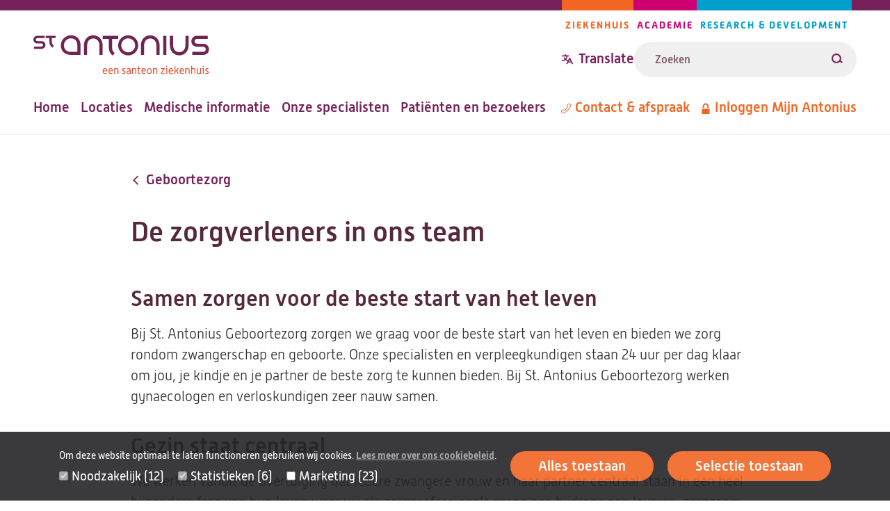

--- FILE ---
content_type: text/html; charset=UTF-8
request_url: https://www.antoniusziekenhuis.nl/geboortezorg/de-disciplines-ons-team
body_size: 47307
content:
<!DOCTYPE html><html lang="nl" dir="ltr"><head><title>De zorgverleners in ons team | St. Antonius Ziekenhuis</title><meta charset="utf-8" /><script type="text/javascript" id="Cookiebot" src="https://consent.cookiebot.com/uc.js" data-cbid="642d7676-c4c4-4203-b4cc-335122fd5233" async="async" data-culture="nl"></script><meta name="description" content="Team Geboortezorg" /><link rel="canonical" href="https://www.antoniusziekenhuis.nl/geboortezorg/de-disciplines-ons-team" /><meta name="referrer" content="origin" /><meta name="Generator" content="Drupal 10 (https://www.drupal.org)" /><meta name="MobileOptimized" content="width" /><meta name="HandheldFriendly" content="true" /><meta name="viewport" content="width=device-width, initial-scale=1.0" /><link rel="icon" href="/themes/custom/antonius/favicon.ico" type="image/vnd.microsoft.icon" /><link rel="alternate" hreflang="nl" href="https://www.antoniusziekenhuis.nl/geboortezorg/de-disciplines-ons-team" /><link rel="preload" href="/themes/custom/antonius/assets/fonts/alwynnew-100.woff2" as="font" type="font/woff2" crossorigin><link rel="preload" href="/themes/custom/antonius/assets/fonts/alwynnew-300.woff2" as="font" type="font/woff2" crossorigin><link rel="preload" href="/themes/custom/antonius/assets/fonts/alwynnew-400.woff2" as="font" type="font/woff2" crossorigin><link rel="preload" href="/themes/custom/antonius/assets/fonts/alwynnew-500.woff2" as="font" type="font/woff2" crossorigin><link rel="preload" href="/themes/custom/antonius/assets/fonts/alwynnew-700.woff2" as="font" type="font/woff2" crossorigin><link rel="stylesheet" media="all" href="/sites/default/files/css/css_VKfcfM_wC1YEAbwr1MtdgMt0c4-5ZjRorOVSis477lE.css?delta=0&amp;language=nl&amp;theme=antonius&amp;include=[base64]" /><link rel="stylesheet" media="all" href="/sites/default/files/css/css_rnx59XEaH5jNzs9izCPWD1l34cXOt_9BAH5_o-PbvL4.css?delta=1&amp;language=nl&amp;theme=antonius&amp;include=[base64]" /><link rel="stylesheet" media="print" href="/sites/default/files/css/css_D5Imo734nsUsB-nO3CGCr-jsfZf2b88_dEOZ-IdcIOo.css?delta=2&amp;language=nl&amp;theme=antonius&amp;include=[base64]" /><link rel="stylesheet" media="all" href="/sites/default/files/css/css_XEzUleu_-8NQpofZdnp5Qjj-bbk2HfTNuUPSJpYvs7Q.css?delta=3&amp;language=nl&amp;theme=antonius&amp;include=[base64]" /><script type="application/json" data-drupal-selector="drupal-settings-json">{"path":{"baseUrl":"\/","pathPrefix":"","currentPath":"node\/3562","currentPathIsAdmin":false,"isFront":false,"currentLanguage":"nl"},"pluralDelimiter":"\u0003","suppressDeprecationErrors":true,"gtag":{"tagId":"","consentMode":false,"otherIds":[],"events":[],"additionalConfigInfo":[]},"ajaxPageState":{"libraries":"[base64]","theme":"antonius","theme_token":null},"ajaxTrustedUrl":{"\/zoekresultaten":true},"gtm":{"tagId":null,"settings":{"data_layer":"dataLayer","include_classes":false,"allowlist_classes":"","blocklist_classes":"","include_environment":false,"environment_id":"","environment_token":""},"tagIds":["GTM-TWNV63T"]},"easyResponsiveImages":{"lazyLoadingThreshold":null},"cookiebot":{"message_placeholder_cookieconsent_optout_marketing_show":true,"message_placeholder_cookieconsent_optout_marketing":"\u003Cdiv class=\u0022cookiebot cookieconsent-optout-marketing\u0022\u003E\n\t\u003Cdiv class=\u0022cookieconsent-optout-marketing__inner\u0022\u003E\n\t\t\u003Cp\u003EWilt u deze video bekijken? Sta dan\u0026nbsp;\u003Ca href=\u0022!cookiebot_renew\u0022\u003Emarketing-cookies\u003C\/a\u003E\u0026nbsp;toe door op \u0027alles toestaan\u0027 te klikken.\u003C\/p\u003E\n\t\u003C\/div\u003E\n\u003C\/div\u003E\n"},"statistics":{"data":{"nid":"3562"},"url":"\/core\/modules\/statistics\/statistics.php"},"currentGroup":{"prefix":"\/geboortezorg"},"user":{"uid":0,"permissionsHash":"fe2db3b8126e04a87a87633e458d69c11a18cf986bfb93dc90aaed52f4c42d80"}}</script><script src="/sites/default/files/js/js_BxmIO_zrC85OmJdXUMZPgAruJJiek-H4wclMpxYoD2g.js?scope=header&amp;delta=0&amp;language=nl&amp;theme=antonius&amp;include=eJxtj2EKwzAIRi8UkiMNm0jmmmhQAzv-ujFWOvJH9D0UP2AXpmkpSx_CyG4RchYtJBxgYbPITriBLq0rsDXwyzY27B-7TfelKARN6kJQh4oL3oj3E5vrzD4VLd4RCupSjfep7_vi6deFKlIb3hxqqkf5nyM84HmFPZgfIc0pWyo6B7R4khd9l4a5"></script><script src="/modules/contrib/google_tag/js/gtag.js?t94fmu"></script><script src="/modules/contrib/google_tag/js/gtm.js?t94fmu"></script></head><body class="palette-hospital" data-type="page" data-id="3562"> <a href="#main" class="link link--skip "> <span>Overslaan en naar de inhoud gaan</span> </a> <noscript><iframe src="https://www.googletagmanager.com/ns.html?id=GTM-TWNV63T"
height="0" width="0" style="display:none;visibility:hidden"></iframe></noscript><div class="wrapper" data-off-canvas-main-canvas> <header class="site-header"><div class="site-header__wrapper"><div class="site-header__top"> <a class="branding__logo" href="/" title="St. Antonius Ziekenhuis" rel="home"> <img src="/themes/custom/antonius/assets/images/logo-hospital.svg" alt="St. Antonius Ziekenhuis" width="253" height="57"> </a><div class="site-header__top_right"><div class="site-header__navigation-pillars" data-desktop="site-header-navigation-pillars"> <nav class="navigation-pillars" aria-labelledby="navigation-pillars"><h2 class="visually-hidden" id="navigation-pillars"> Pijlers navigatie</h2><div class="navigation__wrapper"><ul class="navigation__list navigation__list--inline"><li class="navigation__item navigation__item--inline navigation__item--hospital"> <a href="/" class="link link--menu "> <span>Ziekenhuis</span> </a></li><li class="navigation__item navigation__item--inline navigation__item--academy"> <a href="/academie" class="link link--menu "> <span>Academie</span> </a></li><li class="navigation__item navigation__item--inline navigation__item--research"> <a href="/research" class="link link--menu "> <span>Research &amp; Development</span> </a></li></ul></div> </nav></div><div class="site-header__translate-and-search"><div class="site-header__translation" data-desktop="site-header-translation"><div class="block-content block-content--type-translation-dialog block-content--28012 block-content--view-mode-full" lang="en"><div class="translation hide-on-translated"> <button class="button button--dialog js-button-dialog button--transparent button--icon-before " type="button" title="Translate website"> <svg class="icon icon--translate icon--transparent" aria-hidden="true" focusable="false" xmlns="http://www.w3.org/2000/svg"> <use xlink:href="/themes/custom/antonius/assets/icons/icon.svg?v=1768832409#icon-translate" xmlns:xlink="http://www.w3.org/1999/xlink"></use> </svg> <span>Translate</span> </button> <dialog class="dialog dialog--centered dialog--padding dialog--with-title js-dialog" aria-label="Translate website"><div class="dialog__header"> <button class="button button--close js-button-close button--transparent button--icon-after " type="button" title="Translate website"> <span>Close</span> <svg class="icon icon--cross icon--transparent" aria-hidden="true" focusable="false" xmlns="http://www.w3.org/2000/svg"> <use xlink:href="/themes/custom/antonius/assets/icons/icon.svg?v=1768832409#icon-cross" xmlns:xlink="http://www.w3.org/1999/xlink"></use> </svg> </button><h2 class="dialog__title">Translate website</h2></div><div class="dialog__content"><p>Pick one of the most popular choices</p><ul><li> <a href="https://www-antoniusziekenhuis-nl.translate.goog/geboortezorg/de-disciplines-ons-team?_x_tr_sl=nl&_x_tr_tl=en&_x_tr_hl=en&_x_tr_pto=wapp" lang="en"> English </a></li><li> <a href="https://www-antoniusziekenhuis-nl.translate.goog/geboortezorg/de-disciplines-ons-team?_x_tr_sl=nl&_x_tr_tl=ar&_x_tr_hl=ar&_x_tr_pto=wapp" lang="ar"> العربية </a></li><li> <a href="https://www-antoniusziekenhuis-nl.translate.goog/geboortezorg/de-disciplines-ons-team?_x_tr_sl=nl&_x_tr_tl=tr&_x_tr_hl=tr&_x_tr_pto=wapp" lang="tr"> Türkçe </a></li><li> <a href="https://www-antoniusziekenhuis-nl.translate.goog/geboortezorg/de-disciplines-ons-team?_x_tr_sl=nl&_x_tr_tl=pl&_x_tr_hl=pl&_x_tr_pto=wapp" lang="pl"> język polski, polszczyzna </a></li><li> <a href="https://www-antoniusziekenhuis-nl.translate.goog/geboortezorg/de-disciplines-ons-team?_x_tr_sl=nl&_x_tr_tl=uk&_x_tr_hl=uk&_x_tr_pto=wapp" lang="uk"> українська мова </a></li></ul><p>Or choose your own preferred language</p><a href="https://www-antoniusziekenhuis-nl.translate.goog/geboortezorg/de-disciplines-ons-team?_x_tr_sl=nl&amp;_x_tr_tl=en&amp;_x_tr_hl=en&amp;_x_tr_pto=wapp" class="link link--button "> <span>Go to Google Translate</span> </a><hr><h2>Disclaimer</h2><div class="translation__disclaimer"><h3>ENGLISH:</h3><p>At your request, the texts on our website are automatically translated by Google Translate Services. Automatic translations are not perfect and do not replace human translators. St. Antonius Hospital is not responsible for possible translation errors and their possible consequences. If you have any questions about your health, always contact your doctor.&nbsp;</p><p>&nbsp;</p><p lang="en">If you use this Google translation service, Google may collect certain data. You can read more about this in the <a href="https://policies.google.com/privacy?hl=en-US">privacy policy of Google Services</a><a href="https://policies.google.com/privacy?hl=nl">.</a></p><p lang="en"><a href="/how-use-google-translate" data-entity-type="node" data-entity-uuid="a1ccfce7-acd3-421e-ba6a-90d68a3ab9a7" data-entity-substitution="canonical" title="How to use Google Translate ">How to use Google Translate</a></p><p>----------------------------------------------------------------------------------</p><h3>NEDERLANDS:</h3><p>Op uw verzoek worden de teksten op onze website automatisch vertaald door Google Translate Services. Automatische vertalingen zijn niet perfect en vervangen geen menselijke vertalers. Het St. Antonius Ziekenhuis is niet verantwoordelijk voor mogelijke vertaalfouten en de eventuele gevolgen daarvan. Als u vragen heeft over uw gezondheid, neem dan altijd contact op met uw arts.&nbsp;</p><p>&nbsp;</p><p>Als u deze Google vertaalservice gebruikt, kan Google bepaalde gegevens verzamelen. In het <a href="https://policies.google.com/privacy?hl=nl">privacybeleid van Google Services</a> leest u hier meer over.&nbsp;</p><p lang="nl"><a href="/how-use-google-translate" data-entity-type="node" data-entity-uuid="a1ccfce7-acd3-421e-ba6a-90d68a3ab9a7" data-entity-substitution="canonical" title="How to use Google Translate ">Zo gebruikt u Google Translate.</a><br><br>&nbsp;</p></div></div> </dialog></div></div></div><form class="views-exposed-form form form--search form--view-search" data-drupal-selector="views-exposed-form-search-page" action="/zoekresultaten" method="get" id="views-exposed-form-search-page" accept-charset="UTF-8"><div class="form-item form-item--s form-no-label js-form-item js-form-type-textfield js-form-item-s"><div class="form-item__label-wrapper"> <label for="edit-s" class="form-item__label visually-hidden"> Zoeken </label></div> <input placeholder="Zoeken" class="form-text--search form-text" data-drupal-selector="edit-s" type="text" id="edit-s" name="s" value="" size="30" maxlength="128" /></div><div data-drupal-selector="edit-actions" class="form-actions js-form-wrapper form-wrapper" id="edit-actions"><button data-views-ajax-submit-disabled class="button--search button js-form-submit form-submit" data-drupal-selector="edit-submit-search" type="submit" id="edit-submit-search" value="Zoeken"> <svg class="icon icon--loupe" aria-hidden="true" focusable="false" xmlns="http://www.w3.org/2000/svg"> <use xlink:href="/themes/custom/antonius/assets/icons/icon.svg?v=1768832409#icon-loupe" xmlns:xlink="http://www.w3.org/1999/xlink"></use> </svg> <span>Zoeken</span> </button></div></form></div></div></div><div class="site-header__bottom"><div class="site-header__navigation-primary" data-desktop="site-header-navigation-primary"> <nav class="navigation-primary" aria-labelledby="navigation-primary"><h2 class="visually-hidden" id="navigation-primary"> Hoofdnavigatie</h2><div class="navigation__wrapper"><ul class="navigation__list navigation__list--inline"><li class="navigation__item navigation__item--inline "> <a href="/" class="link link--menu "> <span>Home</span> </a></li><li class="navigation__item navigation__item--inline "> <a href="/locaties-routes" class="link link--menu "> <span>Locaties</span> </a></li><li class="navigation__item navigation__item--inline "> <a href="/medische-informatie" class="link link--menu "> <span>Medische informatie</span> </a></li><li class="navigation__item navigation__item--inline "> <a href="/specialisten" class="link link--menu "> <span>Onze specialisten</span> </a></li><li class="navigation__item navigation__item--inline "> <a href="/patienten-en-bezoekers" class="link link--menu "> <span>Patiënten en bezoekers</span> </a></li></ul></div> </nav></div><div class="site-header__navigation-meta" data-desktop="site-header-navigation-meta"> <nav class="navigation-meta" aria-labelledby="navigation-meta"><h2 class="visually-hidden" id="navigation-meta"> Metanavigatie</h2><div class="navigation__wrapper"><ul class="navigation__list navigation__list--inline"><li class="navigation__item navigation__item--inline "> <a href="/contact" class="link link--menu link--icon-before link--icon-center "> <svg class="icon icon--phone" aria-hidden="true" focusable="false" xmlns="http://www.w3.org/2000/svg"> <use xlink:href="/themes/custom/antonius/assets/icons/icon.svg?v=1768832409#icon-phone" xmlns:xlink="http://www.w3.org/1999/xlink"></use> </svg> <span>Contact &amp; afspraak</span> </a></li><li class="navigation__item navigation__item--inline hide-on-translated"> <a href="https://mijnantonius.antoniusziekenhuis.nl/MijnAntonius/Authentication/Login" class="link link--menu link--icon-before link--icon-center "> <svg class="icon icon--lock" aria-hidden="true" focusable="false" xmlns="http://www.w3.org/2000/svg"> <use xlink:href="/themes/custom/antonius/assets/icons/icon.svg?v=1768832409#icon-lock" xmlns:xlink="http://www.w3.org/1999/xlink"></use> </svg> <span>Inloggen Mijn Antonius</span> </a></li></ul></div> </nav></div></div><div class="site-header__mobile"><div class="site-header__translation" data-mobile="site-header-translation"></div> <a href="/zoekresultaten" class="link link--search link--icon-before "> <svg class="icon icon--loupe" aria-hidden="true" focusable="false" xmlns="http://www.w3.org/2000/svg"> <use xlink:href="/themes/custom/antonius/assets/icons/icon.svg?v=1768832409#icon-loupe" xmlns:xlink="http://www.w3.org/1999/xlink"></use> </svg> <span>Zoeken</span> </a> <button class="button button--dialog js-button-dialog button--header-foldout button--icon-before " type="button"> <span class="icon icon--menu"></span> <span>Menu</span> </button> <dialog class="dialog dialog--full dialog--padding js-dialog" aria-label=""><div class="dialog__header"> <button class="button button--close js-button-close button--transparent button--icon-before " type="button"> <svg class="icon icon--cross icon--transparent" aria-hidden="true" focusable="false" xmlns="http://www.w3.org/2000/svg"> <use xlink:href="/themes/custom/antonius/assets/icons/icon.svg?v=1768832409#icon-cross" xmlns:xlink="http://www.w3.org/1999/xlink"></use> </svg> <span>Sluiten</span> </button> <a class="branding__logo" href="/" title="St. Antonius Ziekenhuis" rel="home"> <img src="/themes/custom/antonius/assets/images/logo-hospital.svg" alt="St. Antonius Ziekenhuis" width="253" height="57"> </a></div><div class="dialog__content"><div class="site-header__navigation-primary" data-mobile="site-header-navigation-primary"></div><div class="site-header__navigation-meta" data-mobile="site-header-navigation-meta"></div><div class="site-header__navigation-pillars" data-mobile="site-header-navigation-pillars"></div></div> </dialog></div></div></header><main id="main" class="main-content"><div data-drupal-messages-fallback class="hidden"></div><div class="main-content-wrapper"><div class="main-content-inner"> <article class="article article--full article--small "> <a href="https://www.antoniusziekenhuis.nl/geboortezorg" class="link link--breadcrumb link--icon-before link--icon-animate-left link--icon-rotate "> <svg class="icon icon--arrow" aria-hidden="true" focusable="false" xmlns="http://www.w3.org/2000/svg"> <use xlink:href="/themes/custom/antonius/assets/icons/icon.svg?v=1768832409#icon-arrow" xmlns:xlink="http://www.w3.org/1999/xlink"></use> </svg> <span>Geboortezorg</span> </a><h1 class="article__title"> De zorgverleners in ons team</h1> <section class="content-section content-section--main"><div class="text "><h2>Samen zorgen voor de beste start van het leven</h2><p>Bij St. Antonius Geboortezorg zorgen we graag voor de beste start van het leven en bieden we zorg rondom zwangerschap en geboorte. Onze specialisten en verpleegkundigen staan 24 uur per dag klaar om jou,&nbsp;je kindje en je partner de beste zorg te kunnen bieden. Bij St. Antonius Geboortezorg werken gynaecologen en verloskundigen zeer nauw samen.</p><h2>Gezin staat centraal</h2><p>We werken vanuit de overtuiging dat iedere zwangere vrouw en haar partner centraal staan in een heel bijzondere fase van hun leven waar wij als zorgprofessionals graag een bijdrage aan leveren: zorgzaam, met plezier en zo persoonlijk mogelijk. Wij werken met passie en warmte en willen je graag net dat beetje meer geven. Elke familie en gezin is uniek. Jullie persoonlijke wensen vinden wij belangrijk. We vormen samen met jullie een hecht team en kijken naar welke zorg op welk moment gewenst is, het beste past en mogelijk is.&nbsp;&nbsp;</p><p>Lees meer over&nbsp;<a href="https://www.antoniusziekenhuis.nl/geboortezorg/gezinsgerichte-zorg-family-centered-care">gezinsgerichte zorg</a>&nbsp;en&nbsp;<a href="https://www.antoniusziekenhuis.nl/geboortezorg">St. Antonius Geboortezorg</a>.</p><h2>24/7 deskundig team beschikbaar</h2><p>Gynaecoloog, verloskundige, verpleegkundige,&nbsp;kraamverzorgende, anesthesist en een operatieteam zijn 24 uur per dag en 7 dagen per week aanwezig en werken nauw samen. Daarnaast zijn kinderartsen beschikbaar wanneer dit nodig is. Zo kunnen wij je op elk gewenst moment de beste zorg bieden.</p><h2>Het team</h2><p>Het team van St. Antonius Geboortezorg bestaat uit gynaecologen, kinderartsen, klinisch verloskundigen, gespecialiseerde (obstetrie)verpleegkundigen, physician assistants, lactatiekundigen, verpleegkundig specialisten, arts-assistenten, echoscopisten en kraamverzorgenden. Roomservicemedewerkers ondersteunen het team. Daarnaast werken we nauw samen met diverse disciplines zoals maatschappelijk werk en fysiotherapie. Pedagogisch medewerkers en logopedisten worden ook ingezet op de <a href="https://www.antoniusziekenhuis.nl/opname-neonatologie-geboortezorg#de-afdeling--zorgverleners">neonatologie</a>. Op onze polikliniek werken ook doktersassistenten.</p><p>Ook werken er leerlingverpleegkundigen. Zij werken onder leiding van een gediplomeerde verpleegkundige die eindverantwoordelijk is. Tijdens je bevalling zal een verpleegkundige of een kraamverzorgende aanwezig zijn. <span>Daarnaast kun je een verloskundige in opleiding treffen. Zij werkt onder supervisie van een klinisch verloskundige. </span>Als je dat wilt, mogen er, naast je partner, nog anderen aanwezig zijn bij de bevalling. <span>Echter voor de rust en veiligheid adviseren wij de hoeveelheid mensen op de kamer te beperken. </span>Dit overleg je met je (klinische) verloskundige of arts.</p><div class="media-image" id="media-11757"> <img src="/sites/default/files/styles/responsive_50w/public/2025-07/0p0a6892.jpg.webp?itok=X278zYky" class="image" data-srcset="/sites/default/files/styles/responsive_150w/public/2025-07/0p0a6892.jpg.webp?itok=0BB1UqAo 150w,/sites/default/files/styles/responsive_250w/public/2025-07/0p0a6892.jpg.webp?itok=W6A6yzCU 250w,/sites/default/files/styles/responsive_350w/public/2025-07/0p0a6892.jpg.webp?itok=t39sq06A 350w,/sites/default/files/styles/responsive_450w/public/2025-07/0p0a6892.jpg.webp?itok=jgvl-lkY 450w,/sites/default/files/styles/responsive_550w/public/2025-07/0p0a6892.jpg.webp?itok=lk0yLj9M 550w,/sites/default/files/styles/responsive_650w/public/2025-07/0p0a6892.jpg.webp?itok=L8kFLLyb 650w,/sites/default/files/styles/responsive_750w/public/2025-07/0p0a6892.jpg.webp?itok=s1FVF8dR 750w,/sites/default/files/styles/responsive_850w/public/2025-07/0p0a6892.jpg.webp?itok=ZeMAQquF 850w,/sites/default/files/styles/responsive_950w/public/2025-07/0p0a6892.jpg.webp?itok=KElMbXq_ 950w,/sites/default/files/styles/responsive_1050w/public/2025-07/0p0a6892.jpg.webp?itok=tWXAqSKe 1050w,/sites/default/files/styles/responsive_1150w/public/2025-07/0p0a6892.jpg.webp?itok=kAjiGx0d 1150w,/sites/default/files/styles/responsive_1250w/public/2025-07/0p0a6892.jpg.webp?itok=k06qxyQ5 1250w,/sites/default/files/styles/responsive_1350w/public/2025-07/0p0a6892.jpg.webp?itok=HDuaqDDo 1350w,/sites/default/files/styles/responsive_1450w/public/2025-07/0p0a6892.jpg.webp?itok=8RE8esR2 1450w" alt="Verpleegkundige Geboortezorg " loading="lazy"></div><h2>Klinisch verloskundige, physician assistant en arts-assistent</h2><p>Als je medisch moet bevallen, word je tijdens de bevalling begeleid door een klinisch verloskundige, physician assistant of arts-assistent. Een klinisch verloskundige is een verloskundige die zich gespecialiseerd heeft in ziekenhuisbevallingen. Zij begeleidt dan ook geen thuisbevallingen en werkt in een team met de gynaecologen, physican assistants en arts-assistenten. <span>De physician assistent is een klinisch verloskundige met meer medische bevoegdheden en werkt veelal gelijk aan een arts assistent. </span>Een arts-assistent is een arts die zich verder specialiseert in de verloskunde en gynaecologie.&nbsp;<span>Naast de arts assistent hebben wij ook co-assistenten (student, arts in opleiding) die meelopen.</span></p><h2>Verpleegkundigen</h2><p>Op onze werken gespecialiseerde verpleegkundigen, zowel obstetrie- als neonatologieverpleegkundigen. Daarnaast ook kinderverpleegkundigen en verpleegkundigen in opleiding tot obstetrie (verloskunde)- of neonatologieverpleegkundige. De obstetrieverpleegkundige is bij de bevalling en zorgt voor zwangeren, kraamvrouwen en pasgeborenen.<br>Heeft het kindje extra zorg nodig dan nemen neonatologieverpleegkundigen de zorg voor het kind over.&nbsp;Deze verpleegkundigen zijn verantwoordelijk voor de directe zorg van jullie kind. Bij opname begint het toewerken naar ontslag. We coachen jullie naar steeds meer zelfstandigheid. Het uiteindelijke doel bij ontslag is dat jullie je kind kennen en zelfstandig voor jullie kind kunnen zorgen.&nbsp;</p><div class="media-image" id="media-11759"> <img src="/sites/default/files/styles/responsive_50w/public/2025-07/0p0a6865.jpg.webp?itok=c-d7EvPf" class="image" data-srcset="/sites/default/files/styles/responsive_150w/public/2025-07/0p0a6865.jpg.webp?itok=G-kyslHT 150w,/sites/default/files/styles/responsive_250w/public/2025-07/0p0a6865.jpg.webp?itok=XIj60Vhc 250w,/sites/default/files/styles/responsive_350w/public/2025-07/0p0a6865.jpg.webp?itok=DsBL2ly1 350w,/sites/default/files/styles/responsive_450w/public/2025-07/0p0a6865.jpg.webp?itok=u2sdo8xK 450w,/sites/default/files/styles/responsive_550w/public/2025-07/0p0a6865.jpg.webp?itok=bHwoRQC4 550w,/sites/default/files/styles/responsive_650w/public/2025-07/0p0a6865.jpg.webp?itok=aISLM4LZ 650w,/sites/default/files/styles/responsive_750w/public/2025-07/0p0a6865.jpg.webp?itok=noCuw_AO 750w,/sites/default/files/styles/responsive_850w/public/2025-07/0p0a6865.jpg.webp?itok=_kpJ2e7U 850w,/sites/default/files/styles/responsive_950w/public/2025-07/0p0a6865.jpg.webp?itok=olKp1YFS 950w,/sites/default/files/styles/responsive_1050w/public/2025-07/0p0a6865.jpg.webp?itok=gz_XHssY 1050w,/sites/default/files/styles/responsive_1150w/public/2025-07/0p0a6865.jpg.webp?itok=5839cJTE 1150w,/sites/default/files/styles/responsive_1250w/public/2025-07/0p0a6865.jpg.webp?itok=s0631kJl 1250w,/sites/default/files/styles/responsive_1350w/public/2025-07/0p0a6865.jpg.webp?itok=PYc8Gqob 1350w,/sites/default/files/styles/responsive_1450w/public/2025-07/0p0a6865.jpg.webp?itok=xoSLDTob 1450w" alt="Neo verpleegkundige " loading="lazy"></div><h2>Kraamverzorgenden</h2><p>Naast de obstetrieverpleegkundigen zorgen op onze afdeling ook kraamverzorgenden voor moeder en kind.&nbsp; Na de geboorte van de baby geven zij zorg en begeleiding aan de ouders bij de verzorging van de pasgeborene. De ouders worden geholpen om goed voorbereid naar huis te gaan.&nbsp;De meeste medische handelingen in de verzorging van moeder en/of kind worden gedaan door verpleegkundigen.&nbsp;</p><p>Wij werken ook samen met een vast team kraamverzorgenden van diverse kraamorganisaties uit de regio. Zij ondersteunen verloskundigen en barenden tijdens de poliklinische bevallingen in ons ziekenhuis. Zij begeleidt bij de bevalling (partusassistentie).</p><h2>Kinderartsen en verpleegkundig specialisten</h2><p>Alle kinderen hebben als hoofdbehandelaar een van de kinderartsen. De dagelijkse gang van zaken wordt gedaan door de afdelingsarts of een verpleegkundig specialist (eventueel in opleiding). Zij werken onder zelfstandig en hebben dagelijks overleg met de kinderarts of de neonatoloog (kinderarts gespecialiseerd in zieke pasgeborenen).</p><h2>Verpleegkundig consulente verloskunde</h2><p>Als je zwanger en onder begeleiding bent van een gynaecoloog van St. Antonius Geboortezorg heb je regelmatig controle-afspraken bij de gynaecoloog. Daarnaast kun je terecht op het spreekuur van de verpleegkundig consulente verloskunde. De behandelend arts (gynaecoloog) verwijst je hier naar door.</p><p>De verpleegkundig consulente verloskunde geeft je voorlichting over zwangerschap en bevallen. Tijdens je zwangerschap heb je twee keer een gesprek met de gespecialiseerde verpleegkundige.</p></div> </section><section class="content-section content-section--collapsible-texts"> <details class="accordion js-accordion "> <summary class="accordion__title js-accordion-title" aria-expanded="false" tabindex="0" role="button"> <span class="accordion__title__wrapper"> <span>Eerste gesprek (10 – 16 weken zwangerschap)</span> <svg class="icon icon--arrow" aria-hidden="true" focusable="false" xmlns="http://www.w3.org/2000/svg"> <use xlink:href="/themes/custom/antonius/assets/icons/icon.svg?v=1768832409#icon-arrow" xmlns:xlink="http://www.w3.org/1999/xlink"></use> </svg> </span> </summary><div class="accordion__text"><p>Het eerste gesprek met de verpleegkundig consulente vindt plaats aan het begin van de zwangerschap (10 – 16 weken). Je krijgt tijdens dit gesprek onder meer informatie over:</p><ul><li>de werkwijze op de polikliniek van St. Antonius Geboortezorg;</li><li>het controleschema tijdens je zwangerschap;</li><li>de bereikbaarheid van St. Antonius Geboortezorg;&nbsp;</li><li>de leefgewoontes tijdens je zwangerschap;</li><li>kraamzorg;</li><li>zwangerschapscursussen;</li><li>borst-/flesvoeding;</li><li>voorlichtingsmomenten van St. Antonius Geboortezorg;</li><li>alle niet-medische vragen.</li></ul></div></details> <details class="accordion js-accordion "> <summary class="accordion__title js-accordion-title" aria-expanded="false" tabindex="0" role="button"> <span class="accordion__title__wrapper"> <span>Tweede gesprek (30 – 36 weken zwangerschap)</span> <svg class="icon icon--arrow" aria-hidden="true" focusable="false" xmlns="http://www.w3.org/2000/svg"> <use xlink:href="/themes/custom/antonius/assets/icons/icon.svg?v=1768832409#icon-arrow" xmlns:xlink="http://www.w3.org/1999/xlink"></use> </svg> </span> </summary><div class="accordion__text"><p>Het tweede gesprek met de verpleegkundig consulente vindt plaats aan het einde van de zwangerschap (30 – 36 weken). Je krijgt tijdens dit gesprek onder meer informatie over:</p><ul><li>het bespreken en invullen van een geboorteplan;</li><li>bereikbaarheid van St. Antonius Geboortezorg;</li><li>voorbereiding op de bevalling;</li><li>verloop tijdens de bevalling;</li><li>verloop na de bevalling;</li><li>gang van zaken bij ontslag uit het ziekenhuis;</li><li>aangifte van de geboorte;</li><li>alle niet-medische vragen.</li></ul></div></details> </section><section class="content-section content-section--text"><div class="block--text"><div class="text "><h2>Lactatiekundige en borstvoedingscoach</h2><p>Ook hebben wij lactatiekundigen in huis, zij kunnen je alles vertellen over borstvoeding en flesvoeding. Tijdens je verblijf bij ons kunnen zij jou begeleiden. Ook is het mogelijk via de e-mail een vraag aan hen te stellen. Dit kan via&nbsp;<a href="mailto:geboortezorg-lactatiekundigen@antoniusziekenhuis.nl">geboortezorg-lactatiekundigen@antoniusziekenhuis.nl</a></p><p><a href="https://www.antoniusziekenhuis.nl/geboortezorg/team/m-monique-commu">Monique Commu</a>, <a href="https://www.antoniusziekenhuis.nl/geboortezorg/team/c-m-c-carla-van-dommelen-van-der-sluiszen">Carla van Dommelen</a>,&nbsp;<a href="https://www.antoniusziekenhuis.nl/geboortezorg/team/m-marian-smit">Marian Smit</a> en Annerieke van den Bogaard&nbsp;zijn IBCLC gecertificeerde lactatiekundigen en lid van de NVL. "Wij vinden ons werk prachtig en werken met veel plezier binnen Geboortezorg.&nbsp;Als lactatiekundige geven wij begeleiding/ondersteuning bij borstvoeding en in overleg met de ouders zoeken wij naar de beste oplossing.&nbsp;Borstvoeding is de beste voeding voor&nbsp;jullie baby, maar wij respecteren de voedingskeuze die jullie maken. In sommige gevallen is het helaas niet mogelijk om borstvoeding te geven. Borstvoeding is een natuurlijk proces,&nbsp;maar soms heeft het wat extra zorg nodig. Hiervoor bieden wij de nodige begeleiding aan de ouders en binnen ons team door onder andere scholingen te organiseren.&nbsp;Op de afdeling Geboortezorg, de neonatologie en de kinderafdeling kunnen jullie met vragen/problemen rondom de borstvoeding terecht bij ons. Doordat de meesten van ons al ruime tijd werkzaam zijn in het St. Antonius Ziekenhuis hebben wij ook veel ervaring met zieke moeders en zieke en/of te vroeggeboren baby’s."</p><p>De lactatiekundigen begeleiden op de afdeling zeker in de volgende situaties:</p><ul><li>Als je extra voorlichting en advies wenst over borstvoeding;</li><li>Als je borstvoeding gaat geven na een borstoperatie;</li><li>Als je&nbsp;geen prettige borstvoeding ervaring hebt gehad;</li><li>Als er aanlegproblemen zijn;</li><li>Als borstvoeding geven pijnlijk is;</li><li>Borstontsteking;</li><li>Spruw (=schimmelinfectie);</li><li>Tepelkolven;</li><li>Onvoldoende groei van je baby;</li><li>Teveel of te weinig melk;</li><li>Je baby huilt veel en je vraagt je af of dit door de borstvoeding komt;</li><li>Je baby is te vroeg en/of te licht geboren;</li><li>Meerlingen;</li><li>Ziekte of handicap van moeder of baby.</li></ul><p>Op onze website vind je ook<a href="https://antonius.ubicast.tv/videos/voorlichtingsfilm-een-goede-start/"> webinars</a> van onze lactatiekundigen over borstvoeding met voorlichting, adviezen en tips. Er is zelfs een speciaal <a href="https://antonius.ubicast.tv/videos/vervolg-borstvoeding-tweeling/">webinar over borstvoeding bij tweelingen</a>. Deze kun je op ieder moment bekijken. Voor individuele vragen&nbsp;kan je&nbsp;op het&nbsp;l<a href="https://www.antoniusziekenhuis.nl/geboortezorg/borstvoeding">actatiekundig spreekuur</a>&nbsp;terecht.</p><p><span>Binnen team Geboortezorg hebben wij ook <strong>borstvoedingscoaches </strong>werkzaam die met veel kennis en toewijding ondersteunen bij de borstvoeding. Een borstvoedingscoach begeleidt in principe een gezonde moeder met een gezonde zuigeling tijdens de (voorbereiding op de) borstvoedingsperiode. Zij kan afwijkingen signaleren en zo nodig verder verwijzen, naar een van onze lactatiekundigen. Zij zijn borstvoedingsspecialist. Ook in geval van bijvoorbeeld een tweeling of een te vroeg geboren baby.</span><br>&nbsp;</p></div></div></section> </article></div></div> <a href="#main" class="link link--top link--icon-before "> <svg class="icon icon--arrow" aria-hidden="true" focusable="false" xmlns="http://www.w3.org/2000/svg"> <use xlink:href="/themes/custom/antonius/assets/icons/icon.svg?v=1768832409#icon-arrow" xmlns:xlink="http://www.w3.org/1999/xlink"></use> </svg> <span>Terug naar boven</span> </a> </main><footer class="site-footer"><div class="site-footer__top"><div class="site-footer__wrapper"> <a class="branding__logo" href="/" title="St. Antonius Ziekenhuis" rel="home"> <img src="/themes/custom/antonius/assets/images/logo-hospital.svg" alt="St. Antonius Ziekenhuis" width="253" height="57"> </a><div class="site-footer__social"><h2 class="site-footer__social__heading visually-hidden">Volg ons</h2><ul class="site-footer__social__list"><li class="site-footer__social__item site-footer__social__item--facebook"> <a href="https://www.facebook.com/antoniusziekenhuis/" class="link link--icon link--icon-before " rel="nofollow"> <svg class="icon icon--facebook" aria-hidden="true" focusable="false" xmlns="http://www.w3.org/2000/svg"> <use xlink:href="/themes/custom/antonius/assets/icons/icon.svg?v=1768832409#icon-facebook" xmlns:xlink="http://www.w3.org/1999/xlink"></use> </svg> <span class="visually-hidden">Facebook</span> </a></li><li class="site-footer__social__item site-footer__social__item--instagram"> <a href="https://www.instagram.com/antoniusziekenhuis/" class="link link--icon link--icon-before " rel="nofollow"> <svg class="icon icon--instagram" aria-hidden="true" focusable="false" xmlns="http://www.w3.org/2000/svg"> <use xlink:href="/themes/custom/antonius/assets/icons/icon.svg?v=1768832409#icon-instagram" xmlns:xlink="http://www.w3.org/1999/xlink"></use> </svg> <span class="visually-hidden">Instagram</span> </a></li><li class="site-footer__social__item site-footer__social__item--linkedin"> <a href="https://www.linkedin.com/company/78001" class="link link--icon link--icon-before " rel="nofollow"> <svg class="icon icon--linkedin" aria-hidden="true" focusable="false" xmlns="http://www.w3.org/2000/svg"> <use xlink:href="/themes/custom/antonius/assets/icons/icon.svg?v=1768832409#icon-linkedin" xmlns:xlink="http://www.w3.org/1999/xlink"></use> </svg> <span class="visually-hidden">LinkedIn</span> </a></li><li class="site-footer__social__item site-footer__social__item--youtube"> <a href="https://www.youtube.com/user/antoniusziekenhuis" class="link link--icon link--icon-before " rel="nofollow"> <svg class="icon icon--youtube" aria-hidden="true" focusable="false" xmlns="http://www.w3.org/2000/svg"> <use xlink:href="/themes/custom/antonius/assets/icons/icon.svg?v=1768832409#icon-youtube" xmlns:xlink="http://www.w3.org/1999/xlink"></use> </svg> <span class="visually-hidden">Youtube</span> </a></li></ul></div></div></div><div class="site-footer__navigation"><div class="site-footer__wrapper"> <nav class="navigation-footer" aria-labelledby="navigation-footer"><h2 class="visually-hidden" id="navigation-footer"> Footer-menu</h2><div class="navigation__wrapper"><ul class="navigation__list navigation__list--grid"><li class="navigation__item navigation__item--grid navigation__item--with-sub-items "> <a href="/over-het-st-antonius-ziekenhuis" class="link link--menu link--icon-after link--icon-animate-right "> <span>Over St. Antonius</span> <svg class="icon icon--arrow" aria-hidden="true" focusable="false" xmlns="http://www.w3.org/2000/svg"> <use xlink:href="/themes/custom/antonius/assets/icons/icon.svg?v=1768832409#icon-arrow" xmlns:xlink="http://www.w3.org/1999/xlink"></use> </svg> </a><ul class="navigation__sublist navigation__sublist--grid"><li class="navigation__subitem navigation__subitem--grid "> <a href="/over-het-st-antonius-ziekenhuis/waar-staat-het-st-antonius-ziekenhuis-voor" class="link link--menu "> <span>Missie en visie</span> </a></li><li class="navigation__subitem navigation__subitem--grid "> <a href="/over-het-st-antonius-ziekenhuis/wie-besturen-ons-ziekenhuis" class="link link--menu "> <span>Bestuursorganen</span> </a></li><li class="navigation__subitem navigation__subitem--grid "> <a href="/toekomst" class="link link--menu "> <span>Onze zorg in de toekomst</span> </a></li><li class="navigation__subitem navigation__subitem--grid "> <a href="/duurzaam-antonius/over-het-st-antonius-ziekenhuis/duurzaam-antonius" class="link link--menu "> <span>Duurzaam Antonius</span> </a></li></ul></li><li class="navigation__item navigation__item--grid navigation__item--with-sub-items "> <a href="/over-het-st-antonius-ziekenhuis/pers" class="link link--menu link--icon-after link--icon-animate-right "> <span>Pers</span> <svg class="icon icon--arrow" aria-hidden="true" focusable="false" xmlns="http://www.w3.org/2000/svg"> <use xlink:href="/themes/custom/antonius/assets/icons/icon.svg?v=1768832409#icon-arrow" xmlns:xlink="http://www.w3.org/1999/xlink"></use> </svg> </a><ul class="navigation__sublist navigation__sublist--grid"><li class="navigation__subitem navigation__subitem--grid "> <a href="https://www.antoniusziekenhuis.nl/nieuwsoverzicht" class="link link--menu "> <span>Nieuwsoverzicht</span> </a></li><li class="navigation__subitem navigation__subitem--grid "> <a href="/over-het-st-antonius-ziekenhuis/pers" class="link link--menu "> <span>Perscontact</span> </a></li><li class="navigation__subitem navigation__subitem--grid "> <a href="/over-het-st-antonius-ziekenhuis/publicaties" class="link link--menu "> <span>Publicaties </span> </a></li><li class="navigation__subitem navigation__subitem--grid "> <a href="/digitale-nieuwsbrief" class="link link--menu "> <span>Nieuwsbrief</span> </a></li></ul></li><li class="navigation__item navigation__item--grid navigation__item--with-sub-items "> <a href="/informatie-voor-zorgprofessionals" class="link link--menu link--icon-after link--icon-animate-right "> <span>Zorgprofessionals</span> <svg class="icon icon--arrow" aria-hidden="true" focusable="false" xmlns="http://www.w3.org/2000/svg"> <use xlink:href="/themes/custom/antonius/assets/icons/icon.svg?v=1768832409#icon-arrow" xmlns:xlink="http://www.w3.org/1999/xlink"></use> </svg> </a><ul class="navigation__sublist navigation__sublist--grid"><li class="navigation__subitem navigation__subitem--grid "> <a href="/informatie-voor-zorgprofessionals/huisartsenlijnen" class="link link--menu "> <span>Huisartsenlijnen</span> </a></li><li class="navigation__subitem navigation__subitem--grid "> <a href="/informatie-voor-zorgprofessionals/diagnostiek-laboratoriumonderzoek" class="link link--menu "> <span>Diagnostiek &amp; laboratoriumonderzoek</span> </a></li><li class="navigation__subitem navigation__subitem--grid "> <a href="/informatie-voor-zorgprofessionals/contactpersonen-huisartsen" class="link link--menu "> <span>Contactpersonen huisartsen </span> </a></li><li class="navigation__subitem navigation__subitem--grid "> <a href="/informatie-voor-zorgprofessionals/nieuwsbrief-onder-artsen" class="link link--menu "> <span>Nieuwsbrief Onder Artsen</span> </a></li></ul></li><li class="navigation__item navigation__item--grid navigation__item--with-sub-items "> <a href="/veel-bezochte-paginas" class="link link--menu link--icon-after link--icon-animate-right "> <span>Veel bezochte pagina&#039;s</span> <svg class="icon icon--arrow" aria-hidden="true" focusable="false" xmlns="http://www.w3.org/2000/svg"> <use xlink:href="/themes/custom/antonius/assets/icons/icon.svg?v=1768832409#icon-arrow" xmlns:xlink="http://www.w3.org/1999/xlink"></use> </svg> </a><ul class="navigation__sublist navigation__sublist--grid"><li class="navigation__subitem navigation__subitem--grid "> <a href="https://mijnantonius.antoniusziekenhuis.nl/MijnAntonius/Authentication/Login" class="link link--menu "> <span>Inloggen Mijn Antonius</span> </a></li><li class="navigation__subitem navigation__subitem--grid "> <a href="/specialisten" class="link link--menu "> <span>Onze specialisten</span> </a></li><li class="navigation__subitem navigation__subitem--grid "> <a href="/huisartsenspoedpost-en-spoedeisende-hulp" class="link link--menu "> <span>Huisartsenpost en Spoedeisende Hulp</span> </a></li><li class="navigation__subitem navigation__subitem--grid "> <a href="/bloedafname/afspraak-maken" class="link link--menu "> <span>Afspraak maken Bloedafname </span> </a></li></ul></li><li class="navigation__item navigation__item--grid "> <a href="/locaties-routes" class="link link--menu link--icon-after link--icon-animate-right "> <span>Locaties </span> <svg class="icon icon--arrow" aria-hidden="true" focusable="false" xmlns="http://www.w3.org/2000/svg"> <use xlink:href="/themes/custom/antonius/assets/icons/icon.svg?v=1768832409#icon-arrow" xmlns:xlink="http://www.w3.org/1999/xlink"></use> </svg> </a></li><li class="navigation__item navigation__item--grid "> <a href="/huisartsenspoedpost-en-spoedeisende-hulp" class="link link--menu link--icon-after link--icon-animate-right "> <span>Spoedhulp</span> <svg class="icon icon--arrow" aria-hidden="true" focusable="false" xmlns="http://www.w3.org/2000/svg"> <use xlink:href="/themes/custom/antonius/assets/icons/icon.svg?v=1768832409#icon-arrow" xmlns:xlink="http://www.w3.org/1999/xlink"></use> </svg> </a></li><li class="navigation__item navigation__item--grid "> <a href="/onderzoeksfonds" class="link link--menu link--icon-after link--icon-animate-right "> <span>Onderzoeksfonds</span> <svg class="icon icon--arrow" aria-hidden="true" focusable="false" xmlns="http://www.w3.org/2000/svg"> <use xlink:href="/themes/custom/antonius/assets/icons/icon.svg?v=1768832409#icon-arrow" xmlns:xlink="http://www.w3.org/1999/xlink"></use> </svg> </a></li><li class="navigation__item navigation__item--grid "> <a href="https://santeon.nl/" class="link link--menu link--icon-after link--icon-animate-right "> <span>Santeon</span> <svg class="icon icon--arrow" aria-hidden="true" focusable="false" xmlns="http://www.w3.org/2000/svg"> <use xlink:href="/themes/custom/antonius/assets/icons/icon.svg?v=1768832409#icon-arrow" xmlns:xlink="http://www.w3.org/1999/xlink"></use> </svg> </a></li><li class="navigation__item navigation__item--grid "> <a href="https://werkenbijantonius.nl/" class="link link--menu link--icon-after link--icon-animate-right "> <span>Vacatures </span> <svg class="icon icon--arrow" aria-hidden="true" focusable="false" xmlns="http://www.w3.org/2000/svg"> <use xlink:href="/themes/custom/antonius/assets/icons/icon.svg?v=1768832409#icon-arrow" xmlns:xlink="http://www.w3.org/1999/xlink"></use> </svg> </a></li><li class="navigation__item navigation__item--grid "> <a href="/agenda-overzicht" class="link link--menu link--icon-after link--icon-animate-right "> <span>Agenda</span> <svg class="icon icon--arrow" aria-hidden="true" focusable="false" xmlns="http://www.w3.org/2000/svg"> <use xlink:href="/themes/custom/antonius/assets/icons/icon.svg?v=1768832409#icon-arrow" xmlns:xlink="http://www.w3.org/1999/xlink"></use> </svg> </a></li><li class="navigation__item navigation__item--grid "> <a href="/digitale-nieuwsbrief" class="link link--menu link--icon-after link--icon-animate-right "> <span>Nieuwsbrief</span> <svg class="icon icon--arrow" aria-hidden="true" focusable="false" xmlns="http://www.w3.org/2000/svg"> <use xlink:href="/themes/custom/antonius/assets/icons/icon.svg?v=1768832409#icon-arrow" xmlns:xlink="http://www.w3.org/1999/xlink"></use> </svg> </a></li><li class="navigation__item navigation__item--grid "> <a href="/kwaliteit-en-patientervaringen/patientparticipatie-en-patientervaringen/patientverhalen" class="link link--menu link--icon-after link--icon-animate-right "> <span>Patiëntverhalen</span> <svg class="icon icon--arrow" aria-hidden="true" focusable="false" xmlns="http://www.w3.org/2000/svg"> <use xlink:href="/themes/custom/antonius/assets/icons/icon.svg?v=1768832409#icon-arrow" xmlns:xlink="http://www.w3.org/1999/xlink"></use> </svg> </a></li></ul></div> </nav> <a class="branding__logo" href="/" title="St. Antonius Ziekenhuis" rel="home"> <img src="/themes/custom/antonius/assets/images/logo-hospital.svg" alt="St. Antonius Ziekenhuis" width="253" height="57"> </a></div></div><div class="site-footer__bottom"><div class="site-footer__wrapper"> <nav class="navigation-disclaimer" aria-labelledby="navigation-disclaimer"><h2 class="visually-hidden" id="navigation-disclaimer"> Disclaimer navigatie</h2><div class="navigation__wrapper"><ul class="navigation__list navigation__list--inline"><li class="navigation__item navigation__item--inline "> <a href="/privacy-veiligheid" class="link link--menu "> <span>Privacy &amp; veiligheid</span> </a></li><li class="navigation__item navigation__item--inline "> <a href="/cookieverklaring" class="link link--menu "> <span>Cookies</span> </a></li><li class="navigation__item navigation__item--inline "> <a href="/disclaimer" class="link link--menu "> <span>Disclaimer</span> </a></li></ul></div> </nav><div class="copyright"><p class="copyright__text">Alle rechten voorbehouden &copy; 2026 St. Antonius Ziekenhuis, Nederland</p></div></div></div></footer></div><script src="/sites/default/files/js/js_oBLslLfhwc370MVR5z6CFtODV7aDxVixjF66tWAhaSw.js?scope=footer&amp;delta=0&amp;language=nl&amp;theme=antonius&amp;include=eJxtj2EKwzAIRi8UkiMNm0jmmmhQAzv-ujFWOvJH9D0UP2AXpmkpSx_CyG4RchYtJBxgYbPITriBLq0rsDXwyzY27B-7TfelKARN6kJQh4oL3oj3E5vrzD4VLd4RCupSjfep7_vi6deFKlIb3hxqqkf5nyM84HmFPZgfIc0pWyo6B7R4khd9l4a5"></script><script src="https://cdn.jsdelivr.net/npm/js-cookie@3.0.5/dist/js.cookie.min.js"></script><script src="/sites/default/files/js/js_8a1zWIg_T_MbTngnnb6VM0xIivveP06tRJmA8bvPsJE.js?scope=footer&amp;delta=2&amp;language=nl&amp;theme=antonius&amp;include=eJxtj2EKwzAIRi8UkiMNm0jmmmhQAzv-ujFWOvJH9D0UP2AXpmkpSx_CyG4RchYtJBxgYbPITriBLq0rsDXwyzY27B-7TfelKARN6kJQh4oL3oj3E5vrzD4VLd4RCupSjfep7_vi6deFKlIb3hxqqkf5nyM84HmFPZgfIc0pWyo6B7R4khd9l4a5"></script></body></html>

--- FILE ---
content_type: text/css
request_url: https://www.antoniusziekenhuis.nl/sites/default/files/css/css_XEzUleu_-8NQpofZdnp5Qjj-bbk2HfTNuUPSJpYvs7Q.css?delta=3&language=nl&theme=antonius&include=eJx1kWFuwzAIhS-U1UeqsE0cVhsijNvl9nOqapsm-g-9D8R7AGzCNHpI0nZhZOsXSEk0k_ACHlWjVNFnwzZRF0UFzsTFhUnkRhjBH02yH0plM5euos0FRSm7oKFBBgMXMtypgL1LbzNGr_84Vmyv_PNsjh6HmTuQCaoUD0gaZ-WglcpQdAAldwc1KG47m3pmK_HNkR9Hp8fxx2s3HcmmlfMHYqgu2hDyG7Sfvl6vFws_1dQUQ9axQ73AJ3wts3s-oNMdrwax4nWlOheGX_3jqS_96IYtROj4DSF1Ihs
body_size: 11073
content:
/* @license GPL-2.0-or-later https://www.drupal.org/licensing/faq */
@keyframes opacity{0%{opacity:0}to{opacity:1}}.accordion{border-bottom:1px solid var(--color-grey-lighter);border-top:1px solid var(--color-grey-lighter);max-height:10rem;transition:max-height .5s ease-in}.accordion[open]{max-height:none}.accordion[open] .accordion__text{animation:opacity .2s ease-in}.accordion+.accordion{border-top:0}.accordion__title{cursor:pointer;font-size:1.2rem;line-height:1.5rem;padding:1rem 0}.accordion__title:hover{text-decoration:underline}.accordion__title .accordion__title__wrapper{align-items:center;display:flex;justify-content:space-between}.accordion__title .icon{fill:var(--color-corporate);height:14px;margin-left:1rem;transform:rotate(90deg);transition:transform .5s;width:14px}.accordion__title[aria-expanded=false] .icon{transform:rotate(90deg)}.accordion__title[aria-expanded=true] .icon{transform:rotate(270deg)}.accordion__title::-webkit-details-marker,.accordion__title::marker{content:"";display:none}.accordion__text{padding:0 0 1rem}
.accordion.accordion--read_more{border:0;display:inline-block;padding:0}.accordion.accordion--read_more .accordion__title{color:var(--color-corporate);font-size:1rem;font-weight:var(--font-weight-bold);margin-bottom:1rem;padding:0}.accordion.accordion--read_more .accordion__title:hover{color:var(--color-corporate-darker)}.accordion.accordion--read_more .accordion__title .accordion__title__wrapper{justify-content:normal;width:-moz-fit-content;width:fit-content}.accordion.accordion--read_more .accordion__title .accordion__title__wrapper .icon{height:12px;margin-left:.3rem;width:12px}.accordion.accordion--read_more .accordion__title .accordion__title__wrapper[aria-expanded=true]{transform:rotate(270deg)}.accordion.accordion--read_more .accordion__title .accordion__title__wrapper[aria-expanded=false]{transform:rotate(-90deg)}.accordion.accordion--read_more .accordion__title:focus .accordion__title__wrapper{outline-color:var(--color-corporate);outline-offset:.1rem;outline-style:dotted;outline-width:.1rem;transition:outline-offset .05s ease-in-out}.accordion.accordion--read_more .accordion__title:focus .accordion__title__wrapper:not(:focus-visible){outline:0}
.article--full{margin:1rem auto 0;max-width:var(--max-width-content)}body[data-type=location] .article--full,body[data-type=specialism] .article--full{margin-top:0}.article--small{margin:1rem auto 0;max-width:var(--max-width-content-small)}.article__header_image{background-color:#000;height:200px;margin-bottom:2rem;margin-left:calc(50% - var(--width)/2);margin-right:calc(50% - var(--width)/2);padding:0;position:relative;z-index:-1}@media screen and (min-width:1020px){.article__header_image{padding:0 2.4rem}}@media screen and (min-width:1500px){.article__header_image{margin-left:calc(50% - var(--max-width)/2);margin-right:calc(50% - var(--max-width)/2);max-width:var(--max-width)}}.article__header_image .media-image,.article__header_image img{height:100%;min-height:200px;-o-object-fit:cover;object-fit:cover;width:100%}@media screen and (min-width:761px){.article__header_image{height:300px;padding:0}.article__header_image .media-image,.article__header_image img{height:300px}}@media screen and (min-width:1020px){.article__header_image{height:350px;padding:0}.article__header_image .media-image,.article__header_image img{height:350px}}@media screen and (min-width:1340px){.article__header_image{height:450px;padding:0}.article__header_image .media-image,.article__header_image img{height:450px}}.article__date{color:var(--color-corporate-darker);display:block;margin-top:1rem}.article__title{align-items:center;display:flex;gap:.5rem;padding:1rem 0}.article__title .icon{height:2.8rem;width:2.8rem}@media screen and (min-width:761px){.article--has-contact .article__title{width:60%}.article__title--has-icon{align-items:flex-end;line-height:.7}}.article__subtitle{font-size:1.4rem;font-weight:400;padding:0 0 1rem}.article__subtitle .description{display:block;font-size:.8em;font-style:italic;font-weight:400;margin-top:-.5rem}.article .metadata{padding:1rem 0 2rem}.article__subtitle+.content-section,.article__title+.content-section{margin-top:1rem}.article__footer{align-items:center;border-bottom:1px solid var(--color-grey-lighter);border-top:1px solid var(--color-grey-lighter);display:flex;gap:2rem;margin-top:2rem;padding:1rem 0}.article__comment_link a:not(:first-child){margin-left:1rem}.article__likes,.comment__likes{margin-left:auto}.article__likes>.button.button--transparent,.comment__likes>.button.button--transparent{color:var(--color-text);font-weight:300;padding:0}.article__likes>.button.button--transparent .icon,.comment__likes>.button.button--transparent .icon{fill:var(--color-text)}.article__likes>.button.button--transparent:hover,.comment__likes>.button.button--transparent:hover{color:var(--color-text);text-decoration:underline}.article__likes>.button.button--transparent:hover .icon,.comment__likes>.button.button--transparent:hover .icon{fill:var(--color-text)}.article__comments_header{margin-top:2rem;padding:0}.article__comment__list{border-bottom:1px solid var(--color-grey-lighter)}.article__comment__list .form--comment{margin-top:0;padding-bottom:2rem}.article__comment__list .form--comment-delete,.article__comment__list .form--comment-edit{border-top:1px solid var(--color-grey-lighter);padding:2rem 0}.article__comment__list .comment:first-child+.form--comment-delete,.article__comment__list .comment:first-child+.form--comment-edit,.article__comment__list .form--comment-delete:first-child,.article__comment__list .form--comment-edit:first-child{border:0}.article__comment__list .indented .form--comment-delete,.article__comment__list .indented .form--comment-edit{border:0;padding:0 0 2rem}.article__comment__list [data-drupal-messages]{border-top:1px solid var(--color-grey-lighter);padding:2rem 0 1rem 3.5rem;position:relative}.article__comment__list [data-drupal-messages] .messages{margin:0}.article__comment__list [data-drupal-messages]+.comment{border-top:0;padding-top:0}.article__comment__list .indented [data-drupal-messages]{border-top:0;margin-left:1.5rem;padding:0 0 1rem 5.5rem}.article__comment__list .indented [data-drupal-messages]:before{border-left:1px solid var(--color-grey-lighter);content:"";height:100%;left:0;position:absolute;top:-2rem;width:1.5rem}.article__comment__list .form--comment-delete.form--comment-thread,.article__comment__list .form--comment-edit.form--comment-thread{position:relative}.article__comment__list .form--comment-delete.form--comment-thread:before,.article__comment__list .form--comment-edit.form--comment-thread:before{border-left:1px solid var(--color-grey-lighter);bottom:0;content:"";height:calc(100% - 3.5rem);left:1.5rem;position:absolute;width:1px}.article__comment__list .form--comment-delete.form--comment-thread:before{height:calc(100% - 5rem)}.article__comment__list .comment--thread .comment__content,.article__comment__list .comment--thread .comment__footer{border-left:1px solid var(--color-grey-lighter);margin-left:1.5rem;overflow:auto;padding-left:2rem}.article__comment__list .form--comment-add,.article__comment__list .indented .comment,.article__comment__list .indented .form--comment-delete,.article__comment__list .indented .form--comment-edit{margin-left:1.5rem;padding-left:2rem;position:relative}.article__comment__list .form--comment-add:before,.article__comment__list .indented .comment:before,.article__comment__list .indented .form--comment-delete:before,.article__comment__list .indented .form--comment-edit:before{border-left:1px solid var(--color-grey-lighter);content:"";height:100%;left:0;position:absolute;top:-2rem;width:1.5rem}.article__comment__list .form--comment-add:after,.article__comment__list .indented .comment:after,.article__comment__list .indented .form--comment-delete:after,.article__comment__list .indented .form--comment-edit:after{border-bottom:1px solid var(--color-grey-lighter);content:"";height:1px;left:0;position:absolute;top:1.5rem;width:1.5rem}.article__comment__list .comment:not(.comment--thread)+[data-drupal-messages]+.form--comment-add:before,.article__comment__list .indented .comment:last-child:before,.article__comment__list .indented .form--comment-delete:last-child:before,.article__comment__list .indented .form--comment-edit:last-child:before{border-bottom:1px solid var(--color-grey-lighter);height:3.5rem}.article__comment__list .comment:not(.comment--thread)+.form--comment-add:before{border-bottom:1px solid var(--color-grey-lighter);height:7.5rem;top:-6rem}.article__comment__list .comment:not(.comment--thread)+.form--comment-add:after,.article__comment__list .comment:not(.comment--thread)+[data-drupal-messages]+.form--comment-add:after,.article__comment__list .indented .comment:last-child:after,.article__comment__list .indented .form--comment-edit:last-child:after{content:none}.article__comment_form[id]{scroll-margin-top:var(--scroll-margin-top-small)}.article__comment_form [data-drupal-messages]{margin:2rem 0 0 3.5rem;padding-bottom:1rem}.article__comment_form [data-drupal-messages] .messages{margin:0}
.author{display:flex;font-style:normal;position:relative}.author a:before{content:"";height:100%;left:0;position:absolute;top:0;width:100%}.author__image{background-color:var(--color-primary-light);flex-shrink:0;height:2.5rem;margin-right:1rem;width:2.5rem}.author__image,.author__image img{border-radius:50% 50% 0 50%}.author__title{font-size:.9rem;line-height:1.5rem;padding:.1rem 0}.author__title .link{color:var(--color-corporate)}.author__date,.author__function{font-size:.8rem;line-height:.9rem}.author__function{color:var(--color-grey-brown);padding:0 0 .5rem}
.branding__logo{display:inline-block}.branding__logo img{height:2rem;width:auto}@media screen and (min-width:761px){.branding__logo img{height:-moz-fit-content;height:fit-content;max-height:100%;max-width:100%}}@media screen and (max-width:360px){.branding__logo img{height:auto}}
.cookiebar{align-items:center;background-color:rgba(0,0,0,.85);bottom:0;color:var(--color-white);display:none;flex-direction:column;font-size:.9rem;font-weight:400;justify-content:center;left:0;padding:2rem;position:fixed;width:100%;z-index:20}@media screen and (min-width:481px){.cookiebar{flex-direction:row}}.cookiebar a{color:var(--color-hospital)}.cookiebar a:hover{color:var(--color-hospital-darker)}.cookiebar .button{background-color:var(--color-hospital);color:var(--color-white);flex-shrink:0;margin:1rem 0 0;padding:.5rem 2rem}.cookiebar .button:hover{background-color:var(--color-white);color:var(--color-hospital)}@media screen and (min-width:481px){.cookiebar .button{margin:0 0 0 1rem}}.cookiebar p{margin-bottom:.5rem}.cookiebar input[type=checkbox]{margin-right:.25rem}.cookiebar label{padding-right:1rem}.cookiebot.cookieconsent-optout,.cookiebot.cookieconsent-optout-marketing,.cookiebot.cookieconsent-optout-preferences,.cookiebot.cookieconsent-optout-statistics{display:flex}iframe[style*=block]+.cookiebot.cookieconsent-optout-marketing{display:none!important}@media screen and (min-width:1020px){.cookieconsent-optout-marketing{padding:10rem 3rem}}
.copyright{margin:.5rem 0}.copyright__text{color:var(--color-grey);font-size:.8rem;font-weight:100}@media screen and (min-width:761px){.copyright__text{line-height:2rem;margin:.4rem 0}}
.form--search{display:flex;max-width:40rem;position:relative}.main-content .form--search{margin:1rem 0}@media screen and (min-width:1020px){.main-content .form--search{margin:1rem 0}}.form--search .form-item{margin:0;width:100%}.form--search .form-actions{margin:0;position:absolute;right:0}.form--search .form-text--search{background-color:var(--color-grey-lighter);border-radius:25px;border-width:0;font-size:.9em;padding:.85em 3em .85em 1rem;width:100%}.form--search .form-text--search::placeholder{font-size:.8rem}@media screen and (min-width:1020px){.form--search .form-text--search{padding:.85em 3em .85em 1.5rem}}.form--search .button--search{background-color:transparent;border:0;border-radius:50%;box-shadow:none;box-sizing:content-box;color:var(--color-corporate);cursor:pointer;font-size:.9em;height:1rem;margin-block:unset;margin-inline:unset;padding:.85em 1em;width:1rem}.form--search .button--search .icon{fill:var(--color-corporate)}.form--search .button--search span{clip:rect(.1rem,.1rem,.1rem,.1rem);word-wrap:normal;bottom:auto;height:.1rem;left:auto;overflow:hidden;position:absolute!important;right:auto;top:auto;width:.1rem}.form--search .button--search span.focusable:active,.form--search .button--search span.focusable:focus{clip:auto;height:auto;overflow:visible;position:static!important;width:auto}.form--search .button--search:hover{background-color:rgba(0,0,0,.04)}.form--search .button--search:hover .icon{fill:var(--color-corporate-darker)}.main-content .form--search.form--view-agenda{margin-bottom:2rem}
.form--comment{grid-column-gap:1rem;display:grid;grid-template-columns:2.5rem 1fr}.form--comment .image--author,.form--comment .image--drop{width:2.5rem}.form--comment .form-textarea{background-color:transparent;padding-left:2rem;width:100%}.form--comment .field--type-text-long{display:block;position:relative}.form--comment .field--type-text-long .form-item{margin:0}.form--comment .field--type-text-long:before{background-color:var(--color-placeholder);content:"";display:inline-block;height:20px;left:.7rem;-webkit-mask-image:url('data:image/svg+xml;utf8,<svg xmlns="http://www.w3.org/2000/svg" viewBox="0 0 272.13 272.13"><defs></defs><g id="Laag_1_kopie" data-name="Laag 1 kopie"><path class="cls-1" d="M263.19,48.75,223.37,8.93c-11-11-28-12-37.77-2.15L151,41.37l0,0,0,0-137,137a8.71,8.71,0,0,0-2.46,4.91L.09,262.19a8.7,8.7,0,0,0,8.61,9.94,7.41,7.41,0,0,0,1.24-.1l78.83-11.37a8.71,8.71,0,0,0,4.91-2.46l137-137,0,0,0,0,34.58-34.58C275.17,76.71,274.2,59.77,263.19,48.75ZM83.42,243.86,19,253.16l9.3-64.45L157.13,59.84,212.29,115ZM253.05,74.23,224.59,102.7,169.43,47.54,197.9,19.07c3-3,9-2,13.18,2.16l39.81,39.82C255.05,65.21,256,71.24,253.05,74.23Z"/></g></svg>');mask-image:url('data:image/svg+xml;utf8,<svg xmlns="http://www.w3.org/2000/svg" viewBox="0 0 272.13 272.13"><defs></defs><g id="Laag_1_kopie" data-name="Laag 1 kopie"><path class="cls-1" d="M263.19,48.75,223.37,8.93c-11-11-28-12-37.77-2.15L151,41.37l0,0,0,0-137,137a8.71,8.71,0,0,0-2.46,4.91L.09,262.19a8.7,8.7,0,0,0,8.61,9.94,7.41,7.41,0,0,0,1.24-.1l78.83-11.37a8.71,8.71,0,0,0,4.91-2.46l137-137,0,0,0,0,34.58-34.58C275.17,76.71,274.2,59.77,263.19,48.75ZM83.42,243.86,19,253.16l9.3-64.45L157.13,59.84,212.29,115ZM253.05,74.23,224.59,102.7,169.43,47.54,197.9,19.07c3-3,9-2,13.18,2.16l39.81,39.82C255.05,65.21,256,71.24,253.05,74.23Z"/></g></svg>');-webkit-mask-repeat:no-repeat;mask-repeat:no-repeat;-webkit-mask-size:.8rem;mask-size:.8rem;position:absolute;top:.85rem;width:20px;z-index:-1}.form--comment .form-actions{grid-column:auto/span 2;margin:1rem 0 0;text-align:right}.form--comment .form-actions button.button.form-submit{background-color:var(--color-corporate);color:var(--color-white)}.form--comment .form-actions button.button.form-submit:hover{background-color:var(--color-corporate-darker)}.comment-confirm-form,.comment-form{margin-top:2rem}[data-drupal-messages]+.comment-confirm-form,[data-drupal-messages]+.comment-form{margin-top:0}
.form-actions,.form-item{margin:1rem 0}@media screen and (min-width:761px){.form-actions,.form-item{margin:1.5rem 0}}.form-item__label{color:var(--color-corporate);display:block;font-size:1em;font-weight:var(--font-weight-bold);margin-bottom:.6em}.form-item__error-message{color:var(--color-red);font-size:.75rem;font-weight:var(--font-weight-bold);margin:.5rem 0 0}.form-item__description{color:var(--color-text);font-size:.8rem;margin:.5rem 0}.form-date,.form-email,.form-month,.form-number,.form-range,.form-search,.form-select,.form-tel,.form-text,.form-textarea,.form-time,.form-url,.form-week{border:1px solid var(--color-border);box-sizing:border-box;max-width:100%;padding:.75em;transition:border .25s ease-out;width:30rem}.form-date:focus,.form-email:focus,.form-month:focus,.form-number:focus,.form-range:focus,.form-search:focus,.form-select:focus,.form-tel:focus,.form-text:focus,.form-textarea:focus,.form-time:focus,.form-url:focus,.form-week:focus{border-color:var(--color-corporate);outline-color:var(--color-corporate);outline-offset:.1rem;outline-style:dotted;outline-width:.1rem;transition:outline-offset .05s ease-in-out}.form-date:focus:not(:focus-visible),.form-email:focus:not(:focus-visible),.form-month:focus:not(:focus-visible),.form-number:focus:not(:focus-visible),.form-range:focus:not(:focus-visible),.form-search:focus:not(:focus-visible),.form-select:focus:not(:focus-visible),.form-tel:focus:not(:focus-visible),.form-text:focus:not(:focus-visible),.form-textarea:focus:not(:focus-visible),.form-time:focus:not(:focus-visible),.form-url:focus:not(:focus-visible),.form-week:focus:not(:focus-visible){outline:0}.form-date::placeholder,.form-email::placeholder,.form-month::placeholder,.form-number::placeholder,.form-range::placeholder,.form-search::placeholder,.form-select::placeholder,.form-tel::placeholder,.form-text::placeholder,.form-textarea::placeholder,.form-time::placeholder,.form-url::placeholder,.form-week::placeholder{color:var(--color-placeholder);font-weight:var(--font-weight-bold)}@media screen and (min-width:761px){.form-date::placeholder,.form-email::placeholder,.form-month::placeholder,.form-number::placeholder,.form-range::placeholder,.form-search::placeholder,.form-select::placeholder,.form-tel::placeholder,.form-text::placeholder,.form-textarea::placeholder,.form-time::placeholder,.form-url::placeholder,.form-week::placeholder{font-size:.9rem}}.form-date.error,.form-email.error,.form-month.error,.form-number.error,.form-range.error,.form-search.error,.form-select.error,.form-tel.error,.form-text.error,.form-textarea.error,.form-time.error,.form-url.error,.form-week.error{border-color:var(--color-red)}.form-date:disabled,.form-email:disabled,.form-month:disabled,.form-number:disabled,.form-range:disabled,.form-search:disabled,.form-select:disabled,.form-tel:disabled,.form-text:disabled,.form-textarea:disabled,.form-time:disabled,.form-url:disabled,.form-week:disabled{background:hsla(0,6%,69%,.2);border-color:hsla(0,6%,69%,.2);cursor:not-allowed}.form-date,.form-month,.form-number,.form-time,.form-week{max-width:100%;width:13rem}textarea{overflow:auto}.form-select__wrapper{display:inline-block;max-width:100%;position:relative}.form-select{appearance:none;background:transparent;cursor:pointer;max-width:100%;min-width:13rem;position:relative;width:auto;z-index:2}.form-select[multiple]:focus option:checked{background:red linear-gradient(0deg,var(--color-corporate-medium),var(--color-corporate-medium))}.form-select__arrow{display:inline-block;height:.6rem;position:absolute;right:1rem;top:1.2rem;width:.6rem}.form-select__arrow:after,.form-select__arrow:before{border-left:2px solid var(--color-border);content:"";height:10px;position:absolute;transition:border .1s ease-in-out}.form-select__arrow:before{left:.1rem;transform:rotate(-45deg)}.form-select__arrow:after{left:.4rem;transform:rotate(45deg)}.form-select:focus+.form-select__arrow:after,.form-select:focus+.form-select__arrow:before{border-color:var(--color-corporate-darker)}.form-select[multiple]+.form-select__arrow{display:none}.form-checkboxes .form-item,.form-radios .form-item{margin:.25rem 0}.form-checkbox,.form-radio{clip:rect(.1rem,.1rem,.1rem,.1rem);word-wrap:normal;bottom:auto;height:.1rem;left:auto;overflow:hidden;position:absolute!important;right:auto;top:auto;width:.1rem}.form-checkbox.focusable:active,.form-checkbox.focusable:focus,.form-radio.focusable:active,.form-radio.focusable:focus{clip:auto;height:auto;overflow:visible;position:static!important;width:auto}.form-checkbox+.form-item__label-wrapper>.form-item__option-label,.form-radio+.form-item__label-wrapper>.form-item__option-label{align-items:center;cursor:pointer;line-height:2rem;padding-left:34px;position:relative}.form-checkbox+.form-item__label-wrapper>.form-item__option-label:before,.form-radio+.form-item__label-wrapper>.form-item__option-label:before{background-color:var(--color-white);border:1px solid var(--color-corporate-darker);content:"";display:inline-block;height:24px;left:0;margin-right:.5rem;position:absolute;top:-2px;transition:border .1s ease-out;width:24px}@media screen and (min-width:1020px){.form-checkbox+.form-item__label-wrapper>.form-item__option-label:before,.form-radio+.form-item__label-wrapper>.form-item__option-label:before{top:0}}.form-checkbox+.form-item__label-wrapper>.form-item__option-label:after,.form-radio+.form-item__label-wrapper>.form-item__option-label:after{content:"";display:inline-block;height:14px;left:5px;position:absolute;top:3px;transition:background-color .1s ease-out;width:14px}@media screen and (min-width:1020px){.form-checkbox+.form-item__label-wrapper>.form-item__option-label:after,.form-radio+.form-item__label-wrapper>.form-item__option-label:after{top:5px}}.form-checkbox.error+.form-item__label-wrapper>.form-item__option-label:before,.form-radio.error+.form-item__label-wrapper>.form-item__option-label:before{border-color:var(--color-red)}.form-checkbox+.form-item__label-wrapper>.form-item__option-label:hover:after,.form-radio+.form-item__label-wrapper>.form-item__option-label:hover:after{background-color:var(--color-border)}.form-checkbox:checked+.form-item__label-wrapper>.form-item__option-label:after,.form-radio:checked+.form-item__label-wrapper>.form-item__option-label:after{background-color:var(--color-corporate-darker)}.form-checkbox:focus+.form-item__label-wrapper>.form-item__option-label,.form-radio:focus+.form-item__label-wrapper>.form-item__option-label{outline-color:var(--color-corporate);outline-offset:.1rem;outline-style:dotted;outline-width:.1rem;transition:outline-offset .05s ease-in-out}.form-checkbox:disabled+.form-item__label-wrapper>.form-item__option-label,.form-radio:disabled+.form-item__label-wrapper>.form-item__option-label{color:var(--color-taupe);cursor:not-allowed}.form-checkbox:disabled+.form-item__label-wrapper>.form-item__option-label:before,.form-radio:disabled+.form-item__label-wrapper>.form-item__option-label:before{border-color:hsla(0,6%,69%,.2)}.form-checkbox:disabled+.form-item__label-wrapper>.form-item__option-label:hover:after,.form-radio:disabled+.form-item__label-wrapper>.form-item__option-label:hover:after{background-color:transparent}.form-checkbox:disabled:checked+.form-item__label-wrapper>.form-item__option-label:after,.form-radio:disabled:checked+.form-item__label-wrapper>.form-item__option-label:after{background-color:hsla(0,6%,69%,.2)}.form-radio+.form-item__label-wrapper>.form-item__option-label:after,.form-radio+.form-item__label-wrapper>.form-item__option-label:before{border-radius:50%}.form-item--fieldset{border:0;padding:0}.fieldgroup{border:0}.form-submit{background-color:var(--color-button);border:0;border-radius:1.5rem;color:var(--color-button-contrast);cursor:pointer;display:inline-flex;font-size:var(--font-size-button);font-weight:var(--font-weight-bold);justify-content:center;line-height:1.15;padding:.5rem 1rem;transition:background-color .15s}.form-submit .icon{fill:var(--color-white);align-self:center;height:12px;margin-top:0;width:12px}.form-submit:hover{background-color:var(--color-button-hover);color:var(--color-button-hover-contrast);text-decoration:none}.form-submit:hover .icon{fill:var(--color-white)}.form-submit:focus{outline-color:var(--color-corporate);outline-offset:.1rem;outline-style:dotted;outline-width:.1rem;transition:outline-offset .05s ease-in-out}.form-submit:focus:not(:focus-visible){outline:0}.form-submit+.form-submit{margin-left:1rem}@media screen and (min-width:761px){.form-submit .icon{height:16px;width:16px}}#edit-field-pictures-table thead,.field--type-image summary,.file-widget-multiple .tabledrag-toggle-weight{display:none}.image-widget .image-preview img{width:auto}.image-widget .grid__column .form-item{margin:0}.file-widget-multiple a.tabledrag-handle .handle{height:22px}.field--name-field-pictures .image-widget input[type=hidden]+span,.field--name-field-pictures .image-widget input[type=hidden]+span+span{display:none}
.grid.grid--news-featured{grid-row-gap:0;margin-bottom:1rem}.grid.grid--news-featured .grid__column{margin-bottom:1rem;padding-bottom:1rem}.grid.grid--news-featured .grid__column:nth-child(n+5){border-bottom:1px solid var(--color-grey-lighter)}.grid.grid--news-featured .grid__column:last-child{border-bottom:0}@media screen and (min-width:761px){.grid.grid--news-featured .grid__column:nth-child(-n+4){margin-bottom:3rem}.grid.grid--news-featured .grid__column:nth-child(n+5){border-bottom:1px solid var(--color-grey-lighter);margin-bottom:1rem;padding-bottom:1rem}.grid.grid--news-featured .grid__column:nth-child(odd):nth-last-child(-n+2),.grid.grid--news-featured .grid__column:nth-child(odd):nth-last-child(-n+2)+.grid__column{border-bottom:0;margin-bottom:0}}.grid.grid--bulletin-board-featured .grid__column:nth-child(-n+2){margin-bottom:3rem}.grid.grid--bulletin-board-featured .grid__column:nth-child(n+3){border-bottom:1px solid var(--color-grey-lighter);margin-bottom:1rem;padding-bottom:1rem}
.grid{grid-gap:1rem;display:grid;grid-template-columns:repeat(2,50%);justify-content:center;list-style:none;padding:0}@media screen and (min-width:481px){.grid{grid-template-columns:repeat(2,calc(50% - .5rem))}}@media screen and (min-width:761px){.grid{grid-gap:2rem;display:grid;grid-template-columns:repeat(12,1fr)}}.grid__heading{padding-bottom:2rem}.grid.grid--gap-small{grid-gap:1rem;margin-bottom:1rem}@media screen and (min-width:761px){.grid.grid--gap-small{grid-gap:1rem;margin-bottom:1rem}}.grid.grid--gap-extra-small{grid-gap:.2rem;margin-bottom:.5rem}@media screen and (min-width:761px){.grid.grid--gap-extra-small{grid-gap:.2rem;margin-bottom:1rem}}.grid.grid--reverse{grid-auto-flow:dense}.grid.grid--breakout{margin-left:calc(50% - var(--width)/2);margin-right:calc(50% - var(--width)/2);padding:0 1rem}@media screen and (min-width:1020px){.grid.grid--breakout{padding:0 2.4rem}}@media screen and (min-width:1500px){.grid.grid--breakout{margin-left:calc(50% - var(--max-width)/2);margin-right:calc(50% - var(--max-width)/2);max-width:var(--max-width)}}.grid.grid--breakout-no-padding{margin-left:calc(50% - var(--width)/2);margin-right:calc(50% - var(--width)/2);padding:0}@media screen and (min-width:1500px){.grid.grid--breakout-no-padding{margin-left:calc(50% - var(--max-width)/2);margin-right:calc(50% - var(--max-width)/2);max-width:var(--max-width)}}.grid.grid--max-content{max-width:var(--max-width-content);width:calc(100vw - 2rem)}@media screen and (min-width:761px){.grid.grid--max-content{width:calc(100vw - 4.8rem)}}@media(min-width:976px){body.gin--vertical-toolbar.toolbar-fixed .grid.grid--max-content{width:calc(100vw - 4.8rem - 68px)}}.grid.grid--expertise-tiles{margin-left:-1rem;max-width:100vw;width:calc(var(--max-width-content) + 4.8rem)}@media screen and (min-width:1020px){.grid.grid--expertise-tiles{margin-left:-2.4rem}}@media screen and (min-width:1340px){.grid.grid--expertise-tiles{margin-left:-3.6rem;width:calc(var(--max-width-content) + 7.2rem)}}@media screen and (min-width:1420px){.grid.grid--expertise-tiles{margin-left:-5.6rem;width:calc(var(--max-width-content) + 11.2rem)}}@media screen and (min-width:1500px){.grid.grid--expertise-tiles{margin-left:-7.6rem;width:calc(var(--max-width-content) + 15.2rem)}}.grid__column{grid-column:auto/span 2}@media screen and (min-width:761px){.grid__column{grid-column:auto/span 12}.grid__column.grid__column--span-1{grid-column:auto/span 1!important}.grid__column.grid__column--span-2{grid-column:auto/span 2!important}.grid__column.grid__column--span-3{grid-column:auto/span 3!important}.grid__column.grid__column--span-4{grid-column:auto/span 4!important}.grid__column.grid__column--span-5{grid-column:auto/span 5!important}.grid__column.grid__column--span-6{grid-column:auto/span 6!important}.grid__column.grid__column--span-7{grid-column:auto/span 7!important}.grid__column.grid__column--span-8{grid-column:auto/span 8!important}.grid__column.grid__column--span-9{grid-column:auto/span 9!important}.grid__column.grid__column--span-10{grid-column:auto/span 10!important}.grid__column.grid__column--span-11{grid-column:auto/span 11!important}.grid__column.grid__column--span-12{grid-column:auto/span 12!important}.grid.grid--2col .grid__column{grid-column:auto/span 6}.grid.grid--3col .grid__column{grid-column:auto/span 4}}.grid.grid--4col .grid__column{grid-column:auto}@media screen and (min-width:761px){.grid.grid--4col .grid__column{grid-column:auto/span 3}}.grid.grid--tiles .grid__column{grid-column:auto}@media screen and (min-width:761px){.grid.grid--tiles .grid__column{grid-column:auto/span 4}}@media screen and (min-width:1200px){.grid.grid--tiles .grid__column{grid-column:auto/span 3}}.grid.grid--border{grid-row-gap:0;margin-bottom:0}.grid.grid--border .grid__column{border-bottom:1px solid var(--color-grey-lighter);margin-bottom:2rem;padding-bottom:2rem}.grid.grid--border .grid__column:last-child{border-bottom:0;margin-bottom:0}.grid.grid--border.grid--gap-small .grid__column{border-bottom:1px solid var(--color-grey-lighter);margin-bottom:1rem;padding-bottom:1rem}.grid.grid--border.grid--gap-small .grid__column:last-child{border-bottom:0;margin-bottom:0}@media screen and (min-width:761px){.grid.grid--border.grid--2col .grid__column:nth-child(odd):nth-last-child(-n+2),.grid.grid--border.grid--2col .grid__column:nth-child(odd):nth-last-child(-n+2)+.grid__column,.grid.grid--border.grid--3col .grid__column:nth-child(3n+1):nth-last-child(-n+3),.grid.grid--border.grid--3col .grid__column:nth-child(3n+1):nth-last-child(-n+3)+.grid__column,.grid.grid--border.grid--4col .grid__column:nth-child(4n+1):nth-last-child(-n+4),.grid.grid--border.grid--4col .grid__column:nth-child(4n+1):nth-last-child(-n+4)+.grid__column{border-bottom:0;margin-bottom:0}}.grid.grid--image-widget{max-width:calc(100% - 2rem)}@media screen and (min-width:761px){.grid.grid--image-widget .grid__column{grid-column:auto/span 9}.grid.grid--image-widget .grid__column:first-child{grid-column:auto/span 3}}.grid.grid--2col-contact{gap:0;grid-auto-flow:dense}.grid.grid--2col-contact>.grid__column:first-child{margin-bottom:1rem}@media screen and (min-width:761px){.grid.grid--2col-contact>.grid__column:first-child{grid-column:8/span 5;margin-top:-4rem}.article--header-image .grid.grid--2col-contact>.grid__column:first-child{margin-top:-20rem}.grid.grid--2col-contact>.grid__column:last-child{grid-column:1/span 7;padding-right:3rem}}@media screen and (min-width:1020px){.grid.grid--2col-contact>.grid__column:first-child{margin-top:-4rem}}@media screen and (min-width:1200px){.grid.grid--2col-contact>.grid__column:first-child{grid-column:9/span 4}.grid.grid--2col-contact>.grid__column:last-child{grid-column:1/span 8}}@media screen and (max-width:760px){body[data-type=advice] .grid.grid--2col-contact,body[data-type=advice] .grid.grid--2col-contact>.grid__column:first-child,body[data-type=ailment] .grid.grid--2col-contact,body[data-type=ailment] .grid.grid--2col-contact>.grid__column:first-child,body[data-type=research] .grid.grid--2col-contact,body[data-type=research] .grid.grid--2col-contact>.grid__column:first-child,body[data-type=treatment] .grid.grid--2col-contact,body[data-type=treatment] .grid.grid--2col-contact>.grid__column:first-child{display:flex;flex-direction:column-reverse}body[data-type=advice] .grid.grid--2col-contact .link.link--button.link--print,body[data-type=ailment] .grid.grid--2col-contact .link.link--button.link--print,body[data-type=research] .grid.grid--2col-contact .link.link--button.link--print,body[data-type=treatment] .grid.grid--2col-contact .link.link--button.link--print{margin-bottom:1rem;padding:1rem 2rem}}@media screen and (min-width:761px){.grid.grid--more-info{grid-gap:1rem 2rem}}.grid.grid--specialists .grid__column{grid-column:auto}@media screen and (min-width:761px){.grid.grid--specialists .grid__column{grid-column:auto/span 4}}.grid--icon-text{display:inline-block;max-width:100%;width:100%}.grid--icon-text .layout__region--left{display:inline-block;vertical-align:top;width:15%}.grid--icon-text .layout__region--right{display:inline-block;margin-left:1rem;vertical-align:top;width:calc(85% - 2rem)}.grid--icon-text figure{display:block;margin:0!important;padding:0!important}body[data-type=advice] .grid--icon-text .layout__region--left,body[data-type=ailment] .grid--icon-text .layout__region--left,body[data-type=research] .grid--icon-text .layout__region--left,body[data-type=treatment] .grid--icon-text .layout__region--left{width:25%!important}body[data-type=advice] .grid--icon-text .layout__region--right,body[data-type=ailment] .grid--icon-text .layout__region--right,body[data-type=research] .grid--icon-text .layout__region--right,body[data-type=treatment] .grid--icon-text .layout__region--right{width:calc(75% - 1rem)!important}.drupal-layout .grid--2col:last-child,.drupal-layout .grid--3col:last-child,.drupal-layout .grid--icon-text:last-child{margin-bottom:2rem}
.metadata{column-gap:2rem;display:grid;font-size:1.3rem;grid-template-columns:auto 1fr;line-height:1.8rem;padding:0 0 1.5rem}.metadata--small{font-size:1rem;line-height:1.5rem}.metadata__label{font-weight:var(--font-weight-bold)}
.navigation-meta{font-size:1.6rem}@media screen and (min-width:1020px){.navigation-meta{font-size:.85rem}}@media screen and (min-width:1200px){.navigation-meta{font-size:1rem}}.navigation-meta .navigation__item{position:relative}.navigation-meta .navigation__item:last-child{padding-right:0}@media screen and (min-width:1020px){.navigation-meta .navigation__item{height:3rem}}.navigation-meta .navigation__item .popover>.button,.navigation-meta .navigation__item>.link{color:var(--color-meta);display:flex;line-height:1.8rem;padding:.85rem 0}.navigation-meta .navigation__item .popover>.button span,.navigation-meta .navigation__item>.link span{font-size:1.6rem;font-weight:var(--font-weight-bold);line-height:1.15rem;position:relative}.navigation-meta .navigation__item .popover>.button .icon,.navigation-meta .navigation__item>.link .icon{fill:var(--color-meta);display:none;margin-top:.1rem}.navigation-meta .navigation__item .popover>.button:hover,.navigation-meta .navigation__item>.link:hover{color:var(--color-meta-darker);text-decoration:none}.navigation-meta .navigation__item .popover>.button:hover span,.navigation-meta .navigation__item>.link:hover span{text-decoration:none}.navigation-meta .navigation__item .popover>.button:hover .icon,.navigation-meta .navigation__item>.link:hover .icon{fill:var(--color-meta-darker)}@media screen and (min-width:761px){.navigation-meta .navigation__item .popover>.button,.navigation-meta .navigation__item>.link{line-height:1.15rem}.navigation-meta .navigation__item .popover>.button span,.navigation-meta .navigation__item>.link span{font-size:1rem}}@media screen and (min-width:1020px){.navigation-meta .navigation__item .popover>.button,.navigation-meta .navigation__item>.link{padding:.5rem 0}.navigation-meta .navigation__item .popover>.button .icon,.navigation-meta .navigation__item>.link .icon{display:inline-block;margin-right:.3rem}}.navigation-meta .navigation__item .popover>.button:hover span:after,.navigation-meta .navigation__item.navigation__item--active>.link span:after,.navigation-meta .navigation__item>a:active span:after,.navigation-meta .navigation__item>a:hover span:after{bottom:-.4rem;content:"";height:2px;left:0;position:absolute;right:0}@media screen and (min-width:1020px){.navigation-meta .navigation__item .popover>.button:hover span:after,.navigation-meta .navigation__item.navigation__item--active>.link span:after,.navigation-meta .navigation__item>a:active span:after,.navigation-meta .navigation__item>a:hover span:after{bottom:-.8rem}}.navigation-meta .navigation__item.navigation__item--active>.link span:after,.navigation-meta .navigation__item>a:active span:after{background-color:var(--color-meta)}.navigation-meta .navigation__item .popover>.button:hover span:after,.navigation-meta .navigation__item>a:hover span:after{background-color:var(--color-meta-darker)}.navigation-meta .navigation__item .popover .popover__content{background-color:var(--color-white);box-shadow:0 -.1rem 1rem 0 rgba(0,0,0,.2);color:var(--color-text);height:100vh;left:0;overflow-y:scroll;padding:0;position:fixed;top:0;width:100vw}@media screen and (min-width:1020px){.navigation-meta .navigation__item .popover .popover__content{height:auto;left:calc(50% - 14rem);max-height:17rem;position:absolute;top:3.5rem;width:28rem}}.navigation-meta .navigation__item .popover .popover__content .button--close{background-color:var(--color-corporate)}.navigation-meta .navigation__item .popover .popover__content .button--close:hover{background-color:var(--color-corporate-darker)}.navigation-meta .navigation__item .popover .popover__content .link,.navigation-meta .navigation__item .popover .popover__content a{color:var(--color-corporate)}.navigation-meta .navigation__item .popover .popover__content .link:hover,.navigation-meta .navigation__item .popover .popover__content a:hover{color:var(--color-corporate-darker)}.navigation-meta .navigation__item .popover .popover__content .teaser--important .link,.navigation-meta .navigation__item .popover .popover__content .teaser--important .link:hover,.navigation-meta .navigation__item .popover .popover__content .teaser--important a,.navigation-meta .navigation__item .popover .popover__content .teaser--important a:hover{color:var(--color-white)}.navigation-meta .navigation__item .popover .popover__arrow{border-bottom-color:var(--color-white);top:1.9rem;z-index:8}
.navigation__list .link{justify-content:left;text-decoration:none}.navigation__list .link span{display:inline-block}.navigation__list .link .icon{height:16px;width:12px}.navigation__list .link:hover,.navigation__list .link:hover span{text-decoration:underline}.navigation__list .link:hover .icon{fill:var(--color-corporate-darker)}.navigation__list--inline{width:100%}.navigation__list--inline,.navigation__list--inline .navigation__sublist{list-style:none outside none;margin:0;padding:0}@media screen and (min-width:1020px){.navigation__list--inline{display:flex;flex-wrap:wrap}}.navigation__item--inline{display:block;padding:0}@media screen and (min-width:1020px){.navigation__item--inline{padding:0 .4rem}.navigation__item--inline:first-child{padding-left:0}}@media screen and (min-width:1440px){.navigation__item--inline{padding:0 .7rem}}.navigation__list--grid{grid-gap:1rem;display:grid;grid-template-columns:1fr;width:100%}.navigation__list--grid,.navigation__list--grid .navigation__sublist{list-style:none outside none;margin:0;padding:0}@media screen and (min-width:481px){.navigation__list--grid{grid-template-columns:repeat(2,minmax(0,1fr))}}@media screen and (min-width:761px){.navigation__list--grid{grid-template-columns:repeat(4,minmax(0,1fr))}}@media screen and (min-width:1200px){.navigation__list--grid{grid-gap:2rem}}
.navigation-primary{font-size:1.6rem;font-weight:var(--font-weight-bold)}@media screen and (min-width:1020px){.navigation-primary{font-size:.85rem}}@media screen and (min-width:1200px){.navigation-primary{font-size:1rem}}@media screen and (min-width:1020px){.navigation-primary .navigation__item{height:3rem}}.navigation-primary .navigation__item .link{line-height:1.8rem;padding:.85rem 0}.navigation-primary .navigation__item .link span{position:relative}.navigation-primary .navigation__item .link .icon{display:none}.navigation-primary .navigation__item .link:hover,.navigation-primary .navigation__item .link:hover span{text-decoration:none}@media screen and (min-width:761px){.navigation-primary .navigation__item .link{line-height:1.15rem}}@media screen and (min-width:1020px){.navigation-primary .navigation__item .link{padding:.5rem 0}.navigation-primary .navigation__item .link .icon{display:inline-block}}.navigation-primary .navigation__item a:active span:after,.navigation-primary .navigation__item a:hover span:after,.navigation-primary .navigation__item.navigation__item--active .link span:after{bottom:-.4rem;content:"";height:2px;left:0;position:absolute;right:0}@media screen and (min-width:1020px){.navigation-primary .navigation__item a:active span:after,.navigation-primary .navigation__item a:hover span:after,.navigation-primary .navigation__item.navigation__item--active .link span:after{bottom:-.8rem}}.navigation-primary .navigation__item a:active span:after,.navigation-primary .navigation__item.navigation__item--active .link span:after{background-color:var(--color-corporate)}.navigation-primary .navigation__item a:hover span:after{background-color:var(--color-corporate-darker)}
.navigation-pillars{margin-top:1rem}@media screen and (min-width:1020px){.navigation-pillars{margin-top:0}.navigation-pillars .navigation__item{padding:0}}.navigation-pillars .navigation__item .link{display:block;font-size:1rem;font-weight:700;letter-spacing:2px;line-height:1.15;padding:.7rem 0;text-transform:uppercase}@media screen and (min-width:1020px){.navigation-pillars .navigation__item .link{font-size:.7rem;padding:.7rem .25rem .5rem}}.navigation-pillars .navigation__item--hospital .link{color:var(--color-hospital)}.navigation-pillars .navigation__item--hospital .link:hover{color:var(--color-hospital-darker)}.navigation-pillars .navigation__item--academy .link{color:var(--color-academy)}.navigation-pillars .navigation__item--academy .link:hover{color:var(--color-academy-darker)}.navigation-pillars .navigation__item--research .link{color:var(--color-research)}.navigation-pillars .navigation__item--research .link:hover{color:var(--color-research-darker)}@media screen and (min-width:1020px){.navigation-pillars .navigation__item--academy .link,.navigation-pillars .navigation__item--hospital .link,.navigation-pillars .navigation__item--research .link{position:relative;top:-5px}.navigation-pillars .navigation__item--academy .link:before,.navigation-pillars .navigation__item--hospital .link:before,.navigation-pillars .navigation__item--research .link:before{content:"";height:15px;left:0;position:absolute;top:-15px;width:100%}.navigation-pillars .navigation__item--hospital .link:before{background-color:var(--color-hospital)}.navigation-pillars .navigation__item--academy .link:before{background-color:var(--color-academy)}.navigation-pillars .navigation__item--research .link:before{background-color:var(--color-research)}}
.navigation-disclaimer{margin:1.4rem 0}@media screen and (min-width:761px){.navigation-disclaimer{margin:.5rem 0}.navigation-disclaimer .navigation__list--inline{display:flex;flex-wrap:wrap}}.navigation-disclaimer .navigation__item:first-child{padding-left:0}@media screen and (min-width:761px){.navigation-disclaimer .navigation__item{margin:.4rem 0;padding:0 .8rem}}.navigation-disclaimer .navigation__item .link{color:var(--color-text);font-size:.8rem;font-weight:100;line-height:2rem}.navigation-disclaimer .navigation__item .link:hover{color:var(--color-text)}
.navigation-primary-tabs{margin:0 auto 2rem}.navigation-primary-tabs .navigation__item{display:inline-block;margin-bottom:.2rem;padding:0 .8rem 0 0}@media screen and (min-width:481px){.navigation-primary-tabs .navigation__item{display:inline-block;margin-bottom:.5rem}}.navigation-primary-tabs .navigation__list .link{background-color:var(--color-corporate);border:0;color:var(--color-white);font-size:.8rem;font-weight:var(--font-weight-bold);padding:.2rem .5rem;text-decoration:none;transition:background-color .15s}.navigation-primary-tabs .navigation__list .link:focus,.navigation-primary-tabs .navigation__list .link:hover{background-color:var(--color-corporate-darker);color:var(--color-white);text-decoration:none}.navigation-primary-tabs .navigation__list .link:hover span{text-decoration:none}.navigation-primary-tabs .navigation__item--active .link{background-color:var(--color-hospital)}.navigation-primary-tabs .navigation__item--active .link:focus,.navigation-primary-tabs .navigation__item--active .link:hover{background-color:var(--color-hospital-darker)}
.navigation-footer .navigation__item>.link{font-weight:var(--font-weight-bold);margin-bottom:.2rem}.navigation-footer .navigation__item>.link .icon{height:12px;width:10px}@media screen and (min-width:1020px){.navigation-footer .navigation__item>.link{font-size:.8rem}.navigation-footer .navigation__item>.link .icon{height:14px;width:10px}}@media screen and (min-width:1200px){.navigation-footer .navigation__item>.link{font-size:1rem}}.navigation-footer .navigation__subitem>.link{color:var(--color-text);line-height:1.2rem;margin-bottom:.4rem}.navigation-footer .navigation__subitem>.link:hover{color:var(--color-text)}@media screen and (min-width:1020px){.navigation-footer .navigation__subitem>.link{font-size:.8rem}}@media screen and (min-width:1200px){.navigation-footer .navigation__subitem>.link{font-size:.9rem}}
.translation{display:flex}.translation .button--dialog{height:1.375rem;padding:0;width:1.375rem}.translation .button--dialog .icon{height:100%;margin-right:0;width:100%}.translation .button--dialog span{display:none}@media screen and (min-width:1020px){.translation .button--dialog{height:1.2rem;width:auto}.translation .button--dialog .icon{height:.8em;margin-right:.4rem;width:.8em}.translation .button--dialog span{display:block}}.translation .dialog__content{min-height:50vh}@media screen and (min-width:1020px){.translation .dialog__content{width:50vw}}.translation__disclaimer{font-size:.8rem}
.audio{margin:.5rem 0}.audio:focus{outline-color:var(--color-corporate);outline-offset:.1rem;outline-style:dotted;outline-width:.1rem}.audio::-webkit-media-controls-mute-button:focus,.audio::-webkit-media-controls-play-button:focus,.audio::-webkit-media-controls-timeline:focus,.audio::-webkit-media-controls-volume-slider:focus{outline-color:var(--color-corporate);outline-offset:0;outline-style:dotted;outline-width:.1rem}
.button{background-color:var(--color-button);border:0;border-radius:1.5rem;color:var(--color-button-contrast);cursor:pointer;display:inline-flex;font-size:var(--font-size-button);font-weight:var(--font-weight-bold);justify-content:center;line-height:1.15;padding:.5rem 1rem;transition:background-color .15s}.button .icon{fill:var(--color-white);align-self:center;height:12px;margin-top:0;width:12px}.button:hover{background-color:var(--color-button-hover);color:var(--color-button-hover-contrast);text-decoration:none}.button:hover .icon{fill:var(--color-white)}.button:focus{outline-color:var(--color-corporate);outline-offset:.1rem;outline-style:dotted;outline-width:.1rem;transition:outline-offset .05s ease-in-out}.button:focus:not(:focus-visible){outline:0}.button+.form-submit{margin-left:1rem}@media screen and (min-width:761px){.button .icon{height:16px;width:16px}}.button--icon-before .icon{margin-right:.4rem}.button--icon-after .icon{margin-left:.4rem}.button--icon-rotate .icon{transform:rotate(180deg)}.button--icon-animate-right .icon{position:relative;right:0;transition:right .15s}.button--icon-animate-right:hover .icon{right:-.2rem}.button--icon-animate-left .icon{left:0;position:relative;transition:left .15s}.button--icon-animate-left:hover .icon{left:-.2rem}.button.button--transparent{background-color:transparent;border-radius:0;color:var(--color-corporate)}.button.button--transparent .icon{fill:var(--color-corporate)}.button.button--transparent:hover{background-color:transparent;color:var(--color-corporate-darker)}.button.button--transparent:hover .icon{fill:var(--color-corporate-darker)}.button.button--icon-only .icon{margin:0}.button--foldout:not([aria-expanded])+*,.button--foldout[aria-expanded=false]+*{display:none}.button--foldout[aria-expanded=true]+*{display:block}.button__count{background-color:var(--color-hospital);border-radius:.4rem;color:var(--color-white);font-size:.5rem;line-height:1;padding:.1rem .3rem;position:absolute;right:-.5rem;top:-.1rem}.button__count:empty{display:none}
dialog{background-color:var(--color-white);border:0;overflow:hidden;padding:0;position:fixed;z-index:10}dialog[open]{display:flex;flex-direction:column}@media screen and (max-width:360px){dialog[open]{display:block;max-height:100vh;overflow-y:auto}}dialog .dialog__content,dialog .dialog__header{margin:0 auto;max-width:var(--max-width);position:relative;width:100%}dialog .dialog__title{font-size:1.2rem;padding:1.2rem 0}dialog .dialog__content{flex:1;overflow-y:scroll}dialog .dialog__header .button--close{border-radius:0;font-size:.8rem;padding:.8rem 1rem;position:absolute;right:0;top:0;z-index:1}dialog .dialog__header .button--close .icon{height:14px;width:14px}dialog.dialog--with-title .dialog__header{background-color:var(--color-grey-lighter)}dialog.dialog--with-title .button--close{top:.5rem}.dialog--full{height:100vh;left:0;margin:0;max-height:100vh;max-width:100vw;top:0;width:100vw}.dialog--center,.dialog--center-small{bottom:0;left:0;margin:auto;max-height:80vh;max-width:80vw;right:0;top:0;width:80vw}@media screen and (min-width:761px){.dialog--center-small{max-width:500px;width:500px}}.dialog--padding .dialog__content,.dialog--padding .dialog__header{padding:0 1rem}.dialog--padding .dialog__content,.dialog--padding .dialog__footer{padding:1rem}@media screen and (max-width:360px){.dialog--padding .dialog__content,.dialog--padding .dialog__footer{padding:.5rem 1rem}}dialog::backdrop{background:#000;max-height:100vh;opacity:.2}
.document{display:flex;padding:1rem 0 1rem 1.5rem;position:relative}.document__icon{background:var(--color-corporate);display:inline-block;height:24px;left:0;position:absolute;top:.9rem;width:18px}.document__icon:before{border-bottom:4px solid hsla(0,0%,100%,.35);border-left:4px solid hsla(0,0%,100%,.35);border-right:4px solid var(--color-white);border-top:4px solid var(--color-white);content:"";display:block;height:0;position:absolute;right:0;top:0;width:0}.document__icon:after{bottom:0;color:var(--color-white);content:attr(data-extension);display:block;font-size:7px;left:0;line-height:7px;overflow:hidden;padding:2px;position:absolute;text-transform:lowercase;white-space:nowrap;width:100%}.document:hover .document__icon{background:var(--color-corporate-darker)}
figure{max-width:100%;width:100%}figcaption{font-style:italic;padding:1rem 0 0}.figure__link{display:inline-block;width:100%}
.icon--text{fill:var(--color-text);height:14px;margin-right:.4rem;width:14px}
img{display:block;max-width:100%;width:100%}.image--author,.image--drop{border-radius:50% 50% 0 50%}.image--drop{aspect-ratio:1/1;background-color:var(--color-primary-light)}
.intro{font-size:1.2rem;line-height:1.5;margin:0 0 2rem}.intro,.intro.intro--search{font-weight:var(--font-weight-bold)}.intro.intro--search{color:var(--color-corporate-darker);font-size:1.6rem;margin:3rem 0}.intro.intro--search .intro__description{color:var(--color-text);font-size:1.2rem;margin-bottom:3rem;margin-top:-1rem}.intro--search.intro--view-az-list,.intro--search.intro--view-bulletin-board,.intro--search.intro--view-specialists{margin:2rem 0}.intro--search.intro--view-az-list .js-result-summary--not-filtered,.intro--search.intro--view-bulletin-board .js-result-summary--not-filtered,.intro--search.intro--view-specialists .js-result-summary--not-filtered{display:none}
@media screen and (min-width:481px){.link.link--search{margin-right:.5rem}}.link.link--search .icon{height:22px;margin:.2rem;width:22px}.link.link--search span{clip:rect(.1rem,.1rem,.1rem,.1rem);word-wrap:normal;bottom:auto;height:.1rem;left:auto;overflow:hidden;position:absolute!important;right:auto;top:auto;width:.1rem}.link.link--search span.focusable:active,.link.link--search span.focusable:focus{clip:auto;height:auto;overflow:visible;position:static!important;width:auto}
.link.link--button{background-color:var(--color-button);border:0;border-radius:1.5rem;color:var(--color-button-contrast);cursor:pointer;display:inline-flex;font-size:var(--font-size-button);font-weight:var(--font-weight-bold);justify-content:center;line-height:1.15;padding:.5rem 1rem;transition:background-color .15s}.link.link--button .icon{fill:var(--color-white);align-self:center;height:12px;margin-top:0;width:12px}.link.link--button:hover{background-color:var(--color-button-hover);color:var(--color-button-hover-contrast);text-decoration:none}.link.link--button:hover .icon{fill:var(--color-white)}.link.link--button:focus{outline-color:var(--color-corporate);outline-offset:.1rem;outline-style:dotted;outline-width:.1rem;transition:outline-offset .05s ease-in-out}.link.link--button:focus:not(:focus-visible){outline:0}.link.link--button+.form-submit{margin-left:1rem}@media screen and (min-width:761px){.link.link--button .icon{height:16px;width:16px}}
.link.link--skip{clip:rect(.1rem,.1rem,.1rem,.1rem);word-wrap:normal;background-color:var(--color-corporate);border:0;bottom:auto;color:var(--color-white);display:inline-block;font-size:.8rem;font-weight:var(--font-weight-bold);height:.1rem;left:auto;margin:.5rem;overflow:hidden;padding:.5rem 1rem;position:absolute!important;right:auto;text-decoration:none;top:auto;transition:background-color .15s;width:.1rem}.link.link--skip.focusable:active,.link.link--skip.focusable:focus{clip:auto;height:auto;overflow:visible;position:static!important;width:auto}.link.link--skip:focus,.sb-show-main .link.link--skip{clip:auto;word-wrap:normal;height:auto;overflow:initial;position:relative!important;position:absolute!important;top:.7rem;width:auto;z-index:10}.link.link--skip:hover{background-color:var(--color-corporate-darker);color:var(--color-white);text-decoration:none}
.link.link--breadcrumb{font-weight:var(--font-weight-bold);margin-bottom:1rem}.link.link--breadcrumb .icon{align-self:center;margin-bottom:0;margin-top:0}
.link.link--toptask{font-size:1.2rem;font-weight:var(--font-weight-bold);padding:1rem 0}.link.link--toptask .icon{fill:var(--color-hospital);height:24px;margin-right:1rem;width:24px}
.link{align-items:center;color:var(--color-corporate);display:inline-flex;justify-content:center;line-height:1.5rem;text-decoration:none}.link .icon{fill:var(--color-corporate);align-self:baseline;height:12px;margin-top:.4rem;min-width:12px;width:12px}.link:hover{color:var(--color-corporate-darker);text-decoration:underline}.link:hover .icon{fill:var(--color-corporate-darker)}@media screen and (min-width:1020px){.link .icon{height:14px;min-width:14px;width:14px}}.link--bold{font-weight:var(--font-weight-bold)}.link--text-medium{font-size:1.2rem}.link--text-large{font-size:1.6rem}.link--without-underline{text-decoration:none}.link--without-underline:hover{text-decoration:underline}.link--icon-center .icon{align-self:center;margin-bottom:0;margin-top:0}.link--icon-before .icon{margin-right:.4rem}.link--icon-after .icon{margin-left:.4rem}.link--icon-rotate .icon{transform:rotate(180deg)}.link--icon-animate-right .icon{position:relative;right:0;transition:right .15s}.link--icon-animate-right:hover .icon{right:-.2rem}.link--icon-animate-left .icon{left:0;position:relative;transition:left .15s}.link--icon-animate-left:hover .icon{left:-.2rem}.link.link--button.link--print{background-color:var(--color-hospital);border-radius:0;color:var(--color-white);margin-top:1rem;padding:1rem 2rem;width:100%}.link.link--button.link--print:hover{background-color:var(--color-hospital-darker);color:var(--color-white)}.link--private-reply{float:left;margin-left:3.5rem}
.link.link--overview{font-weight:var(--font-weight-bold)}.link.link--overview .icon{align-self:center;margin-bottom:0;margin-top:0}@media screen and (min-width:1200px){.link.link--overview{line-height:1.5rem}}
.link.link--top{align-items:center;background-color:var(--color-grey-light);bottom:1rem;display:flex;font-size:.9rem;height:2.2rem;justify-content:center;line-height:1rem;opacity:0;position:fixed;right:1rem;transition:opacity .2s;visibility:hidden;width:2.2rem;z-index:10}.has-scrolled .link.link--top,.link.link--top:focus,.sb-show-main .link.link--top{opacity:1;visibility:visible}.link.link--top .icon{align-self:center;height:12px;left:auto;margin:0;transform:rotate(-90deg);width:12px}.link.link--top:hover{text-decoration:none}.link.link--top:hover.icon{left:auto}.link.link--top span{clip:rect(.1rem,.1rem,.1rem,.1rem);word-wrap:normal;bottom:auto;font-weight:400;height:.1rem;left:auto;overflow:hidden;position:absolute!important;right:auto;text-align:center;top:auto;width:.1rem}.link.link--top span.focusable:active,.link.link--top span.focusable:focus{clip:auto;height:auto;overflow:visible;position:static!important;width:auto}@media screen and (min-width:1020px){.link.link--top{bottom:2.4rem;height:4.5rem;padding:.8rem .4rem 0;right:2.4rem;width:5.1rem}.link.link--top .icon{position:absolute;top:.8rem}.link.link--top span{clip:auto;word-wrap:normal;display:block;height:auto;overflow:initial;position:relative!important;width:auto}}
.text:after{clear:both;content:" ";display:table}.text ol,.text ul{padding-left:1.5rem}.text.text--spacing-small,.text.text--spacing-small .media-audio,.text.text--spacing-small .media-document,.text.text--spacing-small .media-image,.text.text--spacing-small .media-video,.text.text--spacing-small blockquote,.text.text--spacing-small figure,.text.text--spacing-small ol,.text.text--spacing-small p,.text.text--spacing-small table,.text.text--spacing-small ul{margin-bottom:1rem}.text.text--spacing-none,.text.text--spacing-none .media-audio,.text.text--spacing-none .media-document,.text.text--spacing-none .media-image,.text.text--spacing-none .media-video,.text.text--spacing-none blockquote,.text.text--spacing-none figure,.text.text--spacing-none ol,.text.text--spacing-none p,.text.text--spacing-none table,.text.text--spacing-none ul,.text.text--spacing-small .media-audio:last-child,.text.text--spacing-small .media-document:last-child,.text.text--spacing-small .media-image:last-child,.text.text--spacing-small .media-video:last-child,.text.text--spacing-small blockquote:last-child,.text.text--spacing-small figure:last-child,.text.text--spacing-small ol:last-child,.text.text--spacing-small p:last-child,.text.text--spacing-small table:last-child,.text.text--spacing-small ul:last-child{margin-bottom:0}.responsive-table{background:linear-gradient(90deg,#fff 30%,hsla(0,0%,100%,0)),linear-gradient(90deg,hsla(0,0%,100%,0),#fff 70%) 0 100%,radial-gradient(farthest-side at 0 50%,rgba(0,0,0,.2),transparent),radial-gradient(farthest-side at 100% 50%,rgba(0,0,0,.2),transparent) 0 100%;background-attachment:local,local,scroll,scroll;background-position:0 0,100%,0 0,100%;background-repeat:no-repeat;background-size:2rem 100%,2rem 100%,1rem 100%,1rem 100%;max-width:100%;overflow-x:auto;position:relative}.responsive-table:after{content:"";height:100%;pointer-events:none;position:absolute;right:0;top:0;width:1rem}table{border:0;border-collapse:collapse;border-spacing:0;margin:0;width:100%}table td,table th{border:0;padding:.5rem 1rem;text-align:left}table th{background-color:var(--color-grey-light);font-weight:var(--font-weight-bold)}table tbody tr th{background-color:var(--color-white)}table tbody tr th a{font-weight:var(--font-weight)}table tbody tr:nth-child(2n){background-color:rgba(53,49,49,.07)}table tbody tr:nth-child(2n) th{background-color:var(--color-grey-lighter)}table caption{caption-side:bottom;font-style:italic;padding:.5rem 0 0;text-align:left}.table--fax,.table--phone{min-width:500px}.table--fax td:first-child,.table--phone td:first-child{width:200px}.table--fax td:last-child,.table--phone td:last-child{width:auto}@media screen and (min-width:761px){.table--fax td:first-child,.table--phone td:first-child{width:250px}}.table--email{min-width:600px}.table--email td:first-child{width:300px}.table--email td:last-child{width:auto}@media screen and (min-width:761px){.table--email td:first-child{width:400px}}.table--specialisms{min-width:500px}.table--waiting-times{margin-bottom:2rem}blockquote{border-left:.2rem solid var(--color-grey-light);padding:.5rem 1rem}iframe{border:0;width:100%}.media-image.align-left,.media-image.align-right{margin-bottom:1.5rem}.drupal-media-style-align-left .align-left .drupal-media-style-align-right .align-right{display:block;float:none;margin-bottom:0;margin-right:0;max-width:100%;width:100%}@media screen and (min-width:1020px){.drupal-media-style-align-left .align-left .drupal-media-style-align-right .align-right{margin-right:0;max-width:100%}}.block--text .media-image.align-left,.block--text .media-image.align-right,.block--update .media-image.align-left,.block--update .media-image.align-right{margin-bottom:.5rem}.media-video{padding-bottom:56.25%;position:relative}.media-video.media-video--ubicast{padding-bottom:75.25%}.media-video iframe{height:100%;left:0;position:absolute;top:0;width:100%}.media-video:has(iframe[src]),.media-video:has(iframe[style*="display: block;"]){padding-bottom:56.25%}.media-video:has(iframe[data-src]),.media-video:has(iframe[style*="display: none;"]){padding-bottom:0}.ui-autocomplete{background:var(--color-white)}
.site-footer__top{background-color:var(--color-grey-lighter);padding:2rem 0 3rem;position:relative}.site-footer__top .branding__logo{display:none}@media screen and (min-width:761px){.site-footer__top{padding:3rem 0}.site-footer__top .branding__logo{display:block;margin-top:.4rem}.site-footer__top .branding__logo img{height:auto}}@media screen and (min-width:1200px){.site-footer__top .site-footer__wrapper .branding__logo img{max-width:13rem}}.site-footer__navigation{background-color:var(--color-grey-lighter);padding-bottom:3rem}.site-footer__navigation .branding__logo{margin-top:3rem;max-width:10rem}.site-footer__navigation .branding__logo img{height:auto}.site-footer__navigation .navigation__sublist{display:none}@media screen and (min-width:761px){.site-footer__navigation .branding__logo{display:none}.site-footer__navigation .navigation__sublist,.site-footer__navigation .site-footer__wrapper{display:block}}@media screen and (min-width:1020px){.site-footer__bottom .copyright{text-align:right}}.site-footer__wrapper{margin:0 auto;max-width:var(--max-width);padding:0 1rem}@media screen and (min-width:761px){.site-footer__wrapper{display:flex;justify-content:space-between;padding:0 2.4rem}}.site-footer__social__list{display:flex;list-style:none;margin:0;padding:0}.site-footer__social__list .site-footer__social__item{display:inline-block;margin-right:1rem}.site-footer__social__list .site-footer__social__item:last-child{margin-right:0}.site-footer__social__list a{border-radius:50%;display:flex;height:2rem;justify-content:center;width:2rem}.site-footer__social__list a .icon{fill:var(--color-white);align-self:center;height:15px;margin:0;width:15px}.site-footer__social__list a:hover .icon{fill:var(--color-white)}.site-footer__social__list .site-footer__social__item--facebook a{background-color:var(--color-facebook-blue)}.site-footer__social__list .site-footer__social__item--facebook a .icon{margin-left:2px}.site-footer__social__list .site-footer__social__item--facebook a:hover{background-color:var(--color-facebook-blue-darker)}.site-footer__social__list .site-footer__social__item--instagram a{background-color:var(--color-instagram-red)}.site-footer__social__list .site-footer__social__item--instagram a:hover{background-color:var(--color-instagram-red-darker)}.site-footer__social__list .site-footer__social__item--linkedin a{background-color:var(--color-linkedin-blue)}.site-footer__social__list .site-footer__social__item--linkedin a .icon{margin-left:2px}.site-footer__social__list .site-footer__social__item--linkedin a:hover{background-color:var(--color-linkedin-blue-darker)}.site-footer__social__list .site-footer__social__item--youtube a{background-color:var(--color-youtube-red)}.site-footer__social__list .site-footer__social__item--youtube a:hover{background-color:var(--color-youtube-red-darker)}
.site-header{background-color:var(--color-white);border-bottom:1px solid var(--color-grey-lighter);position:sticky;top:0;width:100%;z-index:11}@media screen and (min-width:1020px){.site-header{z-index:9}}@media screen and (max-width:360px){.site-header{position:static}}.site-header:before,.site-header__mobile .dialog:before{background-color:var(--color-corporate);content:"";display:block;height:10px;width:100%}@media screen and (min-width:1020px){.site-header:before,.site-header__mobile .dialog:before{height:15px;position:absolute}}.site-header__wrapper{display:flex;justify-content:space-between;margin:0 auto;max-width:var(--max-width);padding:0 1rem}@media screen and (min-width:1020px){.site-header__wrapper{display:block}}.site-header__top{align-items:center;display:flex;height:var(--header-height);justify-content:space-between;padding:0}@media screen and (max-width:760px){.site-header__top{height:var(--header-height)}}@media screen and (min-width:761px){.site-header__top{height:var(--header-height-tablet)}}@media screen and (min-width:1020px){.site-header__top{align-items:flex-start;box-sizing:content-box;height:var(--header-height-desktop);overflow-y:hidden;padding:20px 1.4rem 0;transition:height .3s ease-in-out}.site-header__top:focus-within{height:103px!important}}@media screen and (max-width:360px){.site-header__top{max-width:40%}}.site-header__top_right{display:none}@media screen and (min-width:1020px){.site-header__top_right{display:block}}.site-header__translate-and-search{align-items:center;display:flex;flex-wrap:wrap;gap:1em;justify-content:flex-end}.site-header__bottom{display:none;padding:0}@media screen and (min-width:1020px){.site-header__bottom{align-items:center;display:flex;justify-content:space-between;padding:.5rem 1.4rem 0}}.site-header__mobile{align-items:center;display:flex}@media screen and (min-width:1020px){.site-header__mobile{display:none}}.site-header__mobile .translation{margin-right:.4rem;margin-top:0}@media screen and (min-width:481px){.site-header__mobile .translation{margin-right:.8rem}}.site-header__mobile .button--header-foldout,.site-header__mobile .dialog__header .button--close{font-size:15px;font-weight:700;letter-spacing:1px;padding:0;text-transform:uppercase}.site-header__mobile .button--header-foldout{background-color:transparent;color:var(--color-corporate);justify-content:flex-start;margin-right:-.5rem;padding:.5rem;position:relative}.site-header__mobile .button--header-foldout:hover{color:var(--color-corporate-darker)}.site-header__mobile .button--header-foldout span{display:block;margin-left:33px}.site-header__mobile .button--header-foldout .icon--menu,.site-header__mobile .button--header-foldout .icon--menu:after,.site-header__mobile .button--header-foldout .icon--menu:before{background-color:var(--color-corporate);border-radius:2px;display:block;height:3px;margin:0;position:absolute;transition:transform .15s ease;width:22px}.site-header__mobile .button--header-foldout .icon--menu{overflow-clip-margin:0;margin-top:-2px;overflow:visible;top:50%;transition-duration:.1s;transition-timing-function:cubic-bezier(.55,.055,.675,.19)}.site-header__mobile .button--header-foldout .icon--menu:before{content:"";top:-7px;transition:top .1s ease .14s,opacity .1s ease}.site-header__mobile .button--header-foldout .icon--menu:after{bottom:-7px;content:"";transition:bottom .1s ease .14s,transform .1s cubic-bezier(.55,.055,.675,.19)}.site-header__mobile .dialog{height:100%;left:0;margin:0;max-height:100vh;max-width:100vw;padding:0;position:fixed;top:0;width:100%;z-index:10}.site-header__mobile .dialog__header{align-items:center;background-color:transparent;display:flex;flex-direction:row-reverse;height:var(--header-height);justify-content:space-between}@media screen and (min-width:761px){.site-header__mobile .dialog__header{height:var(--header-height-tablet)}}.site-header__mobile .dialog__header .button--close{align-items:center;position:static}.site-header__mobile .dialog__header .button--close span{order:2}.site-header__mobile .dialog__header .button--close span.icon{order:1}.site-header__mobile .dialog__header .button--close .icon--cross{height:18px;margin-right:.6rem;width:18px}@media screen and (min-width:761px){.site-header__mobile .dialog__content .navigation-primary .navigation__item{padding:.5rem 0}}.site-header .branding__logo{flex:1;height:calc(100% - 4px);margin-top:4px;padding:10px 0}@media screen and (min-width:1020px){.site-header .branding__logo{padding-top:26px}}@media screen and (max-width:360px){.site-header .branding__logo{height:auto}}@media screen and (min-width:1020px){.site-header__pillars{display:flex;position:relative;top:-10px;width:24rem}.site-header__pillars .site-header__pillars__item{height:10px;width:33.3%}.site-header__pillars .site-header__pillars__item--hospital{background-color:var(--color-hospital)}.site-header__pillars .site-header__pillars__item--academy{background-color:var(--color-academy)}.site-header__pillars .site-header__pillars__item--research{background-color:var(--color-research)}}.site-header .form--search{float:right;max-width:16rem}main{scroll-margin-top:70px}@media screen and (min-width:761px){main{scroll-margin-top:100px}}@media screen and (min-width:1020px){main{scroll-margin-top:var(--scroll-margin-top)}main main.has-small-header{scroll-margin-top:90px}}
.main-content{margin:0 auto;max-width:var(--max-width-content);padding:1.5rem 1rem 3rem}@media screen and (min-width:1020px){.main-content{max-width:calc(var(--max-width-content) + 4.8rem);padding:1.5rem 2.4rem 6rem}}.main-content [id]{scroll-margin-top:var(--scroll-margin-top-small)}body[data-type=location] .main-content,body[data-type=specialism] .main-content{padding-top:0}@media screen and (min-width:761px){.has-sidebar .main-content-wrapper{display:flex;gap:2rem;justify-content:center;padding-bottom:8rem}.has-sidebar .main-content-inner{flex:2 1 0}.has-sidebar .sidebar{flex:1 1 0;margin-top:1rem}.has-sidebar .pager{max-width:calc(100vw - 2rem);position:absolute;width:var(--max-width-content)}}


--- FILE ---
content_type: image/svg+xml
request_url: https://www.antoniusziekenhuis.nl/themes/custom/antonius/assets/images/logo-hospital.svg
body_size: 10081
content:
<svg xmlns="http://www.w3.org/2000/svg" width="253" height="57"><path d="M191.269 1.498h-4.619l.006 27.455h4.611l.002-27.456m-54.901 3.695c-5.523 0-10.02 4.502-10.02 10.032 0 5.532 4.495 10.032 10.02 10.032 5.524 0 10.02-4.5 10.02-10.032 0-5.53-4.497-10.032-10.02-10.032m14.441 10.032c0 7.986-6.468 14.458-14.442 14.458s-14.438-6.472-14.438-14.458c0-7.985 6.464-14.459 14.438-14.459s14.442 6.474 14.442 14.459m-87.625 9.324v-7.599c0-1.505-.008-2.837-.159-3.876-.711-4.964-3.957-7.956-9.078-7.956-5.541 0-9.987 4.664-9.987 10.184 0 5.006 3.049 8.412 7.925 9.112 1.118.117 2.505.133 3.469.133l7.83.002m.817-19.899c1.96 2.081 3.142 4.566 3.594 7.611.143.961.224 2.431.224 4.477 0 4.48-.01 4.48-.004 12.222H55.218c-1.427 0-2.601-.011-3.451-.114-7.495-.91-12.234-6.335-12.234-13.544 0-8.103 6.524-14.564 14.414-14.564 4.175 0 7.664 1.371 10.054 3.91m137.003-3.152l-.001 12.116c0 3.042.23 4.011.454 4.823 1.058 3.88 4.184 6.661 8.406 6.661 4.274 0 7.53-2.964 8.432-7.124.345-1.6.339-2.72.339-4.825l.002-11.645 4.646-.004s-.006 7.261-.006 11.421c0 2.199.026 3.664-.241 5.207-1.223 6.984-6.692 11.545-13.172 11.545-6.28 0-11.182-4.039-12.869-9.906-.593-2.065-.636-4.513-.636-6.353 0-6.234.003-11.914.003-11.914l4.643-.002m-24.089 27.456s.004-5.804.004-12.116c0-3.042-.23-4.013-.451-4.823-1.06-3.878-4.186-6.662-8.411-6.662-4.275 0-7.529 2.965-8.429 7.124-.348 1.604-.344 2.721-.344 4.825v11.654l-4.644.006s.007-7.272.007-11.431c0-2.199-.027-3.664.241-5.209C156.106 5.338 161.577.775 168.057.775c6.28 0 11.182 4.041 12.868 9.905.597 2.065.639 4.515.639 6.354 0 6.235-.004 11.917-.004 11.917h-4.644m-81.946 0V16.835c0-3.042-.229-4.013-.451-4.823-1.06-3.878-4.186-6.662-8.409-6.662-4.274 0-7.528 2.965-8.43 7.124-.347 1.604-.341 2.721-.341 4.825l-.002 11.654-4.645.006s.006-7.272.006-11.431c0-2.199-.027-3.664.243-5.209C74.162 5.338 79.63.775 86.11.775c6.281 0 11.184 4.041 12.87 9.905.593 2.065.636 4.515.636 6.354 0 6.235-.003 11.917-.003 11.917H94.97m148.2.002h-14.702v-4.415h14.601c.977 0 1.632.012 2.218-.139 1.303-.333 2.649-1.639 2.649-3.484 0-1.844-1.219-3.111-2.722-3.49-.446-.114-.958-.124-1.756-.124l-7.119.003c-1.542 0-2.305-.054-2.809-.156a7.907 7.907 0 01-6.327-7.75c0-3.797 2.649-6.906 6.194-7.701.722-.165 1.274-.207 2.724-.207l14.7-.001V5.89h-14.642c-1.092 0-1.517.03-2.082.229a3.448 3.448 0 00-2.277 3.279c0 1.671 1.012 2.732 2.149 3.207.456.188.945.284 2.397.284l8.172-.002c4.429.002 8.016 3.597 8.014 8.028a8.043 8.043 0 01-5.898 7.755c-.672.185-1.588.283-3.485.283M121.998 5.899V1.498H99.833v4.401h8.757V16.15c0 1.853.026 3.433.212 4.878.483 3.715 2.384 6.718 5.321 8.947l2.735-3.637c-1.907-1.623-2.954-3.383-3.404-5.697-.199-1.024-.238-2.316-.238-4.444l.003-10.299h8.779M13.05 20.112c.877-.165 1.951-.743 2.684-1.478a5.57 5.57 0 00-3.01-9.425c-.298-.049-.923-.074-1.735-.074H6.061c-.516 0-.808-.027-1-.079-.846-.225-1.563-.946-1.569-2.087a2.099 2.099 0 011.466-2.014c.338-.106.613-.119 1.166-.119l10.08-.004v-3.33l-9.733.004c-1.138 0-1.925.062-2.365.177a5.455 5.455 0 00-2.491 1.431A5.468 5.468 0 00.011 6.991a5.47 5.47 0 001.602 3.877 5.311 5.311 0 003.002 1.529c.417.062.809.077 1.47.077h4.803c.875 0 1.324.028 1.728.221.692.331 1.27.984 1.27 2.006a2.21 2.21 0 01-1.478 2.09c-.411.146-.88.142-1.497.142-2.492-.003-10.054 0-10.054 0l-.001 3.33 10.067.001c.816 0 1.291.004 2.127-.152M17.793 4.83h5.211l-.001 4.682c0 4.167 1.484 6.977 4.245 9.085l2.075-2.762c-1.95-1.667-2.81-3.614-2.81-6.323 0-3.923.004-4.682.004-4.682h5.564V1.498H17.793V4.83" fill="#6F2554"/><path d="M104.828 51.284c0-.573-.139-1.052-.433-1.422-.322-.432-.787-.648-1.403-.648-.601 0-1.079.216-1.404.632-.294.386-.432.85-.432 1.424v.23h3.672v-.216zm1.035 1.282h-4.707v.603c0 .54.138 1.004.431 1.373.356.451.881.682 1.576.682.431 0 1.219-.154 2.375-.477l.325 1.171c-1.081.358-1.977.541-2.701.541-1.035 0-1.868-.339-2.485-1.021-.571-.6-.848-1.358-.848-2.269V51.27c0-.898.277-1.656.848-2.288.602-.665 1.373-1.004 2.315-1.004.941 0 1.729.339 2.329 1.019.556.635.834 1.391.834 2.273v1.002c0 .202-.092.294-.291.294zm7.048-1.282c0-.573-.138-1.052-.431-1.422-.325-.432-.788-.648-1.404-.648-.602 0-1.079.216-1.404.632-.294.386-.433.85-.433 1.424v.23h3.672v-.216zm1.036 1.282h-4.708v.603c0 .54.139 1.004.433 1.373.355.451.88.682 1.574.682.432 0 1.218-.154 2.375-.477l.326 1.171c-1.083.358-1.977.541-2.703.541-1.033 0-1.866-.339-2.483-1.021-.57-.6-.848-1.358-.848-2.269V51.27c0-.898.278-1.656.848-2.288.603-.665 1.373-1.004 2.315-1.004.941 0 1.726.339 2.33 1.019.554.635.832 1.391.832 2.273v1.002c0 .202-.091.294-.291.294zm8.206 3.771h-1.096v-5.224c0-1.267-.493-1.899-1.481-1.899-.632 0-1.311.168-2.021.509v6.614h-1.329V48.1h1.113l.093.541c.926-.447 1.634-.663 2.146-.663.878 0 1.588.292 2.098.863.477.541.708 1.253.708 2.118v5.13c0 .17-.076.247-.231.247m7.682.123c-.631 0-1.434-.155-2.375-.462l.231-1.207c1.004.293 1.714.434 2.146.434.91 0 1.357-.37 1.357-1.128 0-.447-.308-.82-.927-1.128-1.11-.54-1.682-.836-1.728-.851-.618-.447-.925-1.065-.925-1.852 0-1.408 1.081-2.287 2.576-2.287.634 0 1.297.139 2.007.4l-.308 1.144c-.619-.202-1.189-.308-1.699-.308-.847 0-1.281.356-1.281 1.051 0 .417.309.771.928 1.05 1.033.479 1.62.755 1.743.835.617.446.924 1.096.924 1.946 0 1.437-1.047 2.363-2.669 2.363m8.735-3.832h-1.621c-1.081 0-1.62.417-1.62 1.253 0 .417.107.758.321 1.02.251.309.59.462 1.036.462.602 0 1.219-.17 1.884-.494v-2.24zm.23 3.709l-.078-.557c-.755.451-1.449.68-2.082.68-1.543 0-2.639-.987-2.639-2.55 0-.786.292-1.389.864-1.792.494-.354 1.158-.54 1.992-.54h1.713v-.464c0-1.312-.448-1.899-1.545-1.899-.601 0-1.327.123-2.191.371l-.323-1.191c1.002-.278 1.835-.416 2.514-.416 1.852 0 2.871 1.127 2.871 2.92v5.439H138.8zm8.965.001h-1.097v-5.224c0-1.267-.492-1.899-1.482-1.899-.632 0-1.311.168-2.02.509v6.614h-1.328V48.1h1.112l.093.541c.927-.447 1.635-.663 2.143-.663.881 0 1.59.292 2.101.863.477.541.707 1.253.707 2.118v5.13c0 .17-.075.247-.229.247m4.982.123c-.771 0-1.374-.245-1.805-.742-.371-.416-.557-.956-.557-1.591v-5.007h-1.14V48.1h1.188l.2-2.485h1.081V48.1h1.836v1.021h-1.836v4.851c0 .834.339 1.252 1.033 1.252.292 0 .633-.047 1.003-.122l.139 1.173a4.1 4.1 0 01-1.142.184m7.67-5.175c0-.573-.141-1.052-.434-1.422-.324-.432-.786-.648-1.404-.648-.602 0-1.081.216-1.405.632-.291.386-.432.85-.432 1.424v.23h3.675v-.216zm1.033 1.283h-4.708v.602c0 .54.139 1.004.432 1.373.355.451.881.682 1.575.682.432 0 1.219-.154 2.375-.477l.326 1.171c-1.082.358-1.977.541-2.702.541-1.034 0-1.867-.339-2.484-1.021-.57-.6-.848-1.358-.848-2.269V51.27c0-.898.278-1.656.848-2.288.603-.665 1.372-1.004 2.315-1.004.942 0 1.728.339 2.33 1.019.557.635.832 1.391.832 2.273v1.002c0 .202-.09.295-.291.295zm7.265-1.176c0-.649-.155-1.159-.463-1.545-.339-.416-.848-.632-1.51-.632-1.283 0-1.914.726-1.914 2.177v1.653c0 1.453.647 2.18 1.943 2.18.649 0 1.142-.216 1.482-.633.307-.388.464-.896.464-1.547v-1.653zm.448 4.11c-.603.636-1.404.958-2.392.958-.986 0-1.789-.323-2.393-.957-.586-.602-.878-1.39-.878-2.333V51.27c0-.944.292-1.733.878-2.349.603-.634 1.391-.943 2.364-.943 1.002 0 1.788.309 2.389.941.604.618.897 1.407.897 2.351v1.899c0 .943-.293 1.731-.865 2.333zm8.872.836h-1.095v-5.224c0-1.267-.496-1.899-1.484-1.899-.632 0-1.31.168-2.02.509v6.614h-1.326V48.1h1.11l.093.541c.925-.447 1.637-.663 2.143-.663.88 0 1.59.292 2.1.863.479.541.711 1.254.711 2.118v5.13c0 .17-.078.247-.232.247m5.414.001l-.186-1.128 3.997-5.995h-3.828V48.1h5.184l.156 1.114-3.981 6.01h4.151v1.113h-5.493m8.439-9.828a.897.897 0 01-.896-.894c0-.482.403-.898.896-.898s.894.416.894.898a.896.896 0 01-.894.894zm.432 9.827h-1.096v-7.217l-.987-.092V48.1h2.315v7.989c0 .17-.079.247-.232.247zm7.298-5.052c0-.573-.139-1.052-.433-1.422-.323-.432-.787-.648-1.404-.648-.601 0-1.079.216-1.404.632-.293.386-.432.85-.432 1.424v.23h3.673v-.216zm1.034 1.283h-4.707v.602c0 .54.139 1.004.431 1.373.357.451.881.682 1.573.682.435 0 1.219-.154 2.378-.477l.325 1.171c-1.08.358-1.974.541-2.703.541-1.032 0-1.865-.339-2.481-1.021-.572-.6-.849-1.358-.849-2.269V51.27c0-.898.277-1.656.848-2.288.601-.665 1.372-1.004 2.314-1.004.943 0 1.729.339 2.329 1.019.556.635.834 1.391.834 2.273v1.002c0 .202-.092.295-.291.295zm6.819 3.77l-2.069-3.88-1.141.31v3.322c0 .17-.079.247-.232.247h-1.095V44.777h1.327v6.77l1.466-.402c.279-.078.493-.293.648-.68l.957-2.365h1.343l-1.143 2.843a2.12 2.12 0 01-.941 1.114l2.362 4.279h-1.484m7.793-5.052c0-.573-.139-1.052-.432-1.422-.326-.432-.788-.648-1.405-.648-.603 0-1.081.216-1.404.632-.294.386-.432.85-.432 1.424v.23h3.672v-.216zm1.033 1.283h-4.706v.602c0 .54.138 1.004.432 1.373.355.451.878.682 1.575.682.43 0 1.218-.154 2.375-.477l.324 1.171c-1.081.358-1.975.541-2.699.541-1.034 0-1.868-.339-2.485-1.018-.57-.603-.848-1.361-.848-2.272V51.27c0-.898.278-1.656.848-2.288.601-.665 1.372-1.004 2.314-1.004s1.727.339 2.331 1.019c.554.635.832 1.391.832 2.273v1.002c0 .202-.093.295-.293.295zm8.209 3.77h-1.097v-5.224c0-1.267-.493-1.899-1.481-1.899-.632 0-1.311.168-2.021.509v6.614h-1.328V48.1h1.112l.092.541c.926-.447 1.636-.663 2.146-.663.879 0 1.587.292 2.099.863.476.541.708 1.254.708 2.118v5.13c0 .17-.077.247-.23.247m8.284.001h-1.096v-5.209c0-1.283-.492-1.916-1.483-1.916-.632 0-1.294.169-2.004.509v6.615h-1.328V44.777h1.328v2.057c0 .663-.014 1.234-.061 1.714.908-.388 1.603-.571 2.066-.571.88 0 1.59.291 2.1.863.478.541.71 1.254.71 2.118v5.13c0 .17-.077.247-.232.247m7.235.002l-.093-.541c-.927.447-1.636.663-2.144.663-.88 0-1.574-.291-2.085-.864-.477-.541-.708-1.253-.708-2.116V48.41c0-.203.093-.31.277-.31h1.048v5.224c0 1.267.495 1.9 1.468 1.9.633 0 1.311-.17 2.02-.511V48.1h1.328v8.237h-1.113m4.366-9.828a.896.896 0 01-.895-.894c0-.482.403-.898.895-.898.494 0 .896.416.896.898a.897.897 0 01-.896.894zm.432 9.827h-1.095v-7.217l-.987-.092V48.1h2.315v7.989c0 .17-.078.247-.233.247zm4.598.123c-.632 0-1.435-.155-2.375-.462l.232-1.207c1.002.293 1.711.434 2.143.434.911 0 1.358-.37 1.358-1.128 0-.447-.308-.82-.925-1.128-1.113-.54-1.682-.836-1.729-.851-.617-.447-.927-1.065-.927-1.852 0-1.408 1.082-2.287 2.579-2.287.632 0 1.296.139 2.004.4l-.308 1.144c-.618-.202-1.187-.308-1.696-.308-.85 0-1.281.356-1.281 1.051 0 .417.308.771.925 1.05 1.033.479 1.62.755 1.744.835.616.446.925 1.096.925 1.946 0 1.437-1.049 2.363-2.669 2.363" fill="#DF5135"/></svg>